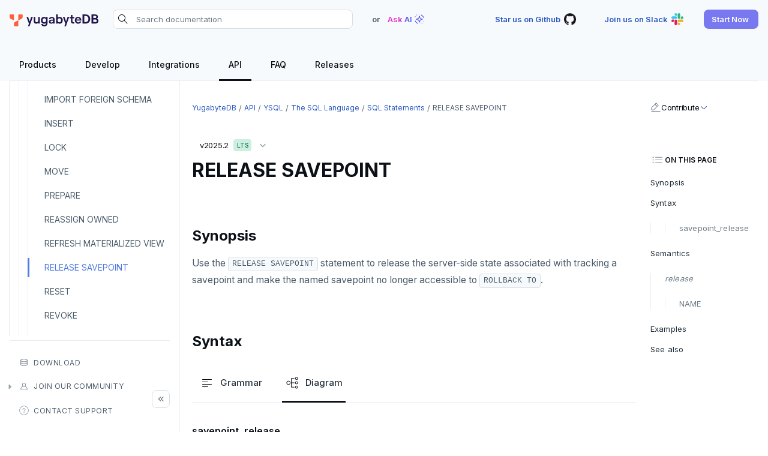

--- FILE ---
content_type: text/html; charset=UTF-8
request_url: https://docs.yugabyte.com/stable/api/ysql/the-sql-language/statements/savepoint_release/
body_size: 19258
content:
<!doctype html>
<html itemscope itemtype="http://schema.org/WebPage" lang="en" class="no-js">
  <head><meta charset="utf-8">
<meta name="viewport" content="width=device-width, initial-scale=1, shrink-to-fit=no">
<meta name="robots" content="index, follow">


<link rel="shortcut icon" href="/favicons/favicon.ico" >
<link rel="apple-touch-icon" href="/favicons/apple-touch-icon-180x180.png" sizes="180x180">
<link rel="icon" type="image/png" href="/favicons/favicon-16x16.png" sizes="16x16">
<link rel="icon" type="image/png" href="/favicons/favicon-32x32.png" sizes="32x32">
<link rel="icon" type="image/png" href="/favicons/android-36x36.png" sizes="36x36">
<link rel="icon" type="image/png" href="/favicons/android-48x48.png" sizes="48x48">
<link rel="icon" type="image/png" href="/favicons/android-72x72.png" sizes="72x72">
<link rel="icon" type="image/png" href="/favicons/android-96x96.png" sizes="96x96">
<link rel="icon" type="image/png" href="/favicons/android-144x144.png" sizes="144x144">
<link rel="icon" type="image/png" href="/favicons/android-192x192.png" sizes="192x192">

<title>RELEASE SAVEPOINT statement [YSQL] | YugabyteDB Docs</title>
<meta name="description" content="Use the `RELEASE SAVEPOINT` statement to release a savepoint.">
<meta property="og:url" content="https://docs.yugabyte.com/stable/api/ysql/the-sql-language/statements/savepoint_release/">
  <meta property="og:site_name" content="YugabyteDB Docs">
  <meta property="og:title" content="RELEASE SAVEPOINT statement [YSQL]">
  <meta property="og:description" content="Use the `RELEASE SAVEPOINT` statement to release a savepoint.">
  <meta property="og:locale" content="en_US">
  <meta property="og:type" content="article">
    <meta property="article:section" content="stable">
    <meta property="article:modified_time" content="2025-11-25T13:58:56-05:00">

  <meta itemprop="name" content="RELEASE SAVEPOINT statement [YSQL]">
  <meta itemprop="description" content="Use the `RELEASE SAVEPOINT` statement to release a savepoint.">
  <meta itemprop="dateModified" content="2025-11-25T13:58:56-05:00">
  <meta itemprop="wordCount" content="124">
  <meta name="twitter:card" content="summary">
  <meta name="twitter:title" content="RELEASE SAVEPOINT statement [YSQL]">
  <meta name="twitter:description" content="Use the `RELEASE SAVEPOINT` statement to release a savepoint.">
<link rel="preload" href="/scss/main.min.b6b011588bb27528bab448c9c873729e6a58c265834878bcdc7b1f20965ade4d.css" as="style" integrity="sha256-trARWIuydSi6tEjJyHNynmpYwmWDSHi83HsfIJZa3k0=" crossorigin="anonymous">
<link href="/scss/main.min.b6b011588bb27528bab448c9c873729e6a58c265834878bcdc7b1f20965ade4d.css" rel="stylesheet" integrity="sha256-trARWIuydSi6tEjJyHNynmpYwmWDSHi83HsfIJZa3k0=" crossorigin="anonymous">
<script
  src="https://code.jquery.com/jquery-3.7.1.min.js"
  integrity="sha512-v2CJ7UaYy4JwqLDIrZUI/4hqeoQieOmAZNXBeQyjo21dadnwR+8ZaIJVT8EE2iyI61OV8e6M8PP2/4hpQINQ/g=="
  crossorigin="anonymous"></script>



<script>(function(w,d,s,l,i){w[l]=w[l]||[];w[l].push({'gtm.start':
new Date().getTime(),event:'gtm.js'});var f=d.getElementsByTagName(s)[0],
j=d.createElement(s),dl=l!='dataLayer'?'&l='+l:'';j.async=true;j.src=
'https://www.googletagmanager.com/gtm.js?id='+i+dl;f.parentNode.insertBefore(j,f);
})(window,document,'script','dataLayer','GTM-5GH7JQS');</script>


<script type="text/javascript">
  !function(){"use strict";window.RudderSnippetVersion="3.0.14";var e="rudderanalytics";window[e]||(window[e]=[])
  ;var rudderanalytics=window[e];if(Array.isArray(rudderanalytics)){
  if(true===rudderanalytics.snippetExecuted&&window.console&&console.error){
  console.error("RudderStack JavaScript SDK snippet included more than once.")}else{rudderanalytics.snippetExecuted=true,
  window.rudderAnalyticsBuildType="legacy";var sdkBaseUrl="https://cdn.rudderlabs.com/v3";var sdkName="rsa.min.js"
  ;var scriptLoadingMode="async"
  ;var t=["setDefaultInstanceKey","load","ready","page","track","identify","alias","group","reset","setAnonymousId","startSession","endSession","consent"]
  ;for(var r=0;r<t.length;r++){var n=t[r];rudderanalytics[n]=function(t){return function(){var r
  ;Array.isArray(window[e])?rudderanalytics.push([t].concat(Array.prototype.slice.call(arguments))):null===(r=window[e][t])||void 0===r||r.apply(window[e],arguments)
  }}(n)}try{new Function('return import("")'),window.rudderAnalyticsBuildType="modern"}catch(a){}
  var i=document.head||document.getElementsByTagName("head")[0]
  ;var d=document.body||document.getElementsByTagName("body")[0];window.rudderAnalyticsAddScript=function(e,t,r){
  var n=document.createElement("script");n.src=e,n.setAttribute("data-loader","RS_JS_SDK"),t&&r&&n.setAttribute(t,r),
  "async"===scriptLoadingMode?n.async=true:"defer"===scriptLoadingMode&&(n.defer=true),
  i?i.insertBefore(n,i.firstChild):d.insertBefore(n,d.firstChild)},window.rudderAnalyticsMount=function(){
  "undefined"==typeof globalThis&&(Object.defineProperty(Object.prototype,"__globalThis_magic__",{get:function get(){
  return this},configurable:true}),__globalThis_magic__.globalThis=__globalThis_magic__,
  delete Object.prototype.__globalThis_magic__),
  window.rudderAnalyticsAddScript("".concat(sdkBaseUrl,"/").concat(window.rudderAnalyticsBuildType,"/").concat(sdkName),"data-rsa-write-key",window.atob("Mmo5Y252MjZ6R290ZjhPa3BROUx4cFl6VFVK"))
  },
  "undefined"==typeof Promise||"undefined"==typeof globalThis?window.rudderAnalyticsAddScript("https://polyfill-fastly.io/v3/polyfill.min.js?version=3.111.0&features=Symbol%2CPromise&callback=rudderAnalyticsMount"):window.rudderAnalyticsMount()
  ;var loadOptions={}
  ;rudderanalytics.load(window.atob("Mmo5Y252MjZ6R290ZjhPa3BROUx4cFl6VFVK"),"https://yugabyteklhgka.dataplane.rudderstack.com",loadOptions)}}
  }();

  rudderanalytics.page("Docs", "Docs Viewed");
</script><link rel="stylesheet" href="https://cdnjs.cloudflare.com/ajax/libs/font-mfizz/2.4.1/font-mfizz.min.css">

<script src="/js/cookie.js"></script>
</head>
  <body class="td-docs">
    <header>


  


<nav id="nav_bar" class="js-navbar-scroll navbar navbar-expand navbar-dark flex-column td-navbar" data-file="stable/api/ysql/the-sql-language/statements/savepoint_release.md">
  <div class="container-fluid top-nav"><a class="navbar-brand" href="/" title="YugabyteDB"><span class="navbar-logo">
        <img src="/images/yugabytedb-logo.svg" alt="YugabyteDB" title="YugabyteDB" width="148" height="20">
      </span></a><div class="navbar-nav search-container-wrap">
			<form action="/search" method="GET" id="search-form"><div class="search-area">
  <i class="search-icon"></i>
  <input type="search" id="search-query" name="query"  class="td-search-input" placeholder="Search documentation" aria-label="Search documentation"
  autocomplete="off">
  <div class="reset-input"></div>
  
  <div class="search-result" style="display:none">
    <div class="algolia-data" id="docs">
      <div class="yb-kapa-button">
        <div class="ask-ai-about">
          <a role="button" id="yb-ask-ai"><img width="24" height="24" src="/icons/ai-icon.svg" alt="Ask AI"> <span class="text">Ask AI about</span><span class="comma">"</span><span class="search-val"></span><span class="comma">"</span></a>
        </div>
      </div>
      <ul id="doc-hit" class="content-panel"></ul>
      <div id="pagination-docs" class="pager"></div>
    </div>
  </div>
  
</div>
</form>
		</div><div class="ask-ai-top">OR <span class="tritiery-btn" title="Ask AI"><span>Ask AI</span><img width="24" height="24" src="/icons/ai-icon.svg" alt="Ask AI"></span></div><div class="td-navbar-nav-scroll ms-md-auto" id="main_navbar">
      <ul class="navbar-nav right-nav"><li class="nav-item">
            <a class="tritiery-btn" href="https://github.com/yugabyte/yugabyte-db" target="_blank" rel="noopener" title="Star us on Github">
              <span>Star us on Github</span>
              <img width='24' height='24' src='/icons/github.svg' alt='YugabyteDB Github'>
            </a></li><li class="nav-item">
            <a class="tritiery-btn" href="https://inviter.co/yugabytedb" target="_blank" rel="noopener" title="Join us on Slack">
              <span>Join us on Slack</span>
              <img width='24' height='24' src='/icons/slack.svg' alt='YugabyteDB Community Slack'>
            </a></li><li class="nav-item">
            <a class="primary-btn start-now-popup" role="button" title="Start Now">
              <span>Start Now</span>
              
            </a><ul class="header-submenu"><li>
                    <a href="https://cloud.yugabyte.com/signup?utm_medium=direct&amp;utm_source=docs&amp;utm_campaign=YBM_signup" title="YugabyteDB Aeon" target="_blank" rel="noopener"><div class="icon">
                        <img src="/icons/cloud.svg" alt="YugabyteDB Aeon" title="YugabyteDB Aeon">
                      </div><div class="title">
                        <span>YugabyteDB Aeon</span><span class="desc">Try our fully-managed cloud DBaaS for free.</span><span class="tag-line">No credit card required</span><span class="primary-btn sm-btn" >Sign up</span>
                      </div>
                    </a>
                  </li><li>
                    <a href="https://download.yugabyte.com/#/" title="YugabyteDB" target="_blank" rel="noopener"><div class="icon">
                        <img src="/icons/database.svg" alt="YugabyteDB" title="YugabyteDB">
                      </div><div class="title">
                        <span>YugabyteDB</span><span class="desc">Try our open source distributed SQL database on your laptop.</span><span class="secondary-btn sm-btn" >Download</span>
                      </div>
                    </a>
                  </li></ul></li></ul>

	  	<div class="mobile-search desktop-hide fas fa-search search-icon"></div>
      <div class="mobile-menu desktop-hide"></div>
    </div>
  </div>

  <div class="page-header sticky container-fluid">
    <ul class="header-menu ds-flex hide-mobile" id="header-menu-list"><li class="header-link dropdown">
          <a class="hover-label" href="/" title="Products">
            <span class="header-menu-text">Products</span>
          </a>
  
  <ul class="header-submenu"><li><a href="/stable/" title="YugabyteDB"><div class="icon">
                <img src="/icons/database.svg" alt="YugabyteDB" title="YugabyteDB" width="24" height="24">
              </div><div class="title">
              <span>YugabyteDB</span><span class="desc">The open source distributed SQL database</span></div>
          </a></li><li><a href="/stable/yugabyte-platform/" title="YugabyteDB Anywhere"><div class="icon">
                <img src="/icons/server.svg" alt="YugabyteDB Anywhere" title="YugabyteDB Anywhere" width="24" height="24">
              </div><div class="title">
              <span>YugabyteDB Anywhere</span><span class="desc">Self-managed cloud DBaaS</span></div>
          </a></li><li><a href="/stable/yugabyte-cloud/" title="YugabyteDB Aeon"><div class="icon">
                <img src="/icons/cloud.svg" alt="YugabyteDB Aeon" title="YugabyteDB Aeon" width="24" height="24">
              </div><div class="title">
              <span>YugabyteDB Aeon</span><span class="desc">Fully-managed cloud DBaaS</span></div>
          </a></li><li><a href="/stable/yugabyte-voyager/" title="YugabyteDB Voyager"><div class="icon">
                <img src="/images/migrate/migration-icon.svg" alt="YugabyteDB Voyager" title="YugabyteDB Voyager" width="24" height="24">
              </div><div class="title">
              <span>YugabyteDB Voyager</span><span class="desc">Database migration service</span></div>
          </a></li></ul></li><li class="header-link">
          <a class="hover-label" href="/stable/develop/" title="Develop">
            <span class="header-menu-text">Develop</span>
          </a></li><li class="header-link">
          <a class="hover-label" href="/stable/integrations/" title="Integrations">
            <span class="header-menu-text">Integrations</span>
          </a></li><li class="header-link dropdown">
          <a class="hover-label" href="/stable/api/" title="API">
            <span class="header-menu-text">API</span>
          </a>
  
  <ul class="header-submenu"><li class="label"><span>SQL APIs</span></li><li><a href="/stable/api/ysql/" title="YSQL"><div class="icon">
                <img src="/icons/api.svg" alt="YSQL" title="YSQL" width="24" height="24">
              </div><div class="title">
              <span>YSQL</span></div>
          </a></li><li><a href="/stable/api/ycql/" title="YCQL"><div class="icon">
                <img src="/icons/api.svg" alt="YCQL" title="YCQL" width="24" height="24">
              </div><div class="title">
              <span>YCQL</span></div>
          </a></li><li class="label"><span>Clients</span></li><li><a href="/stable/api/ysqlsh/" title="ysqlsh"><div class="icon">
                <img src="/icons/api.svg" alt="ysqlsh" title="ysqlsh" width="24" height="24">
              </div><div class="title">
              <span>ysqlsh</span></div>
          </a></li><li><a href="/stable/api/ycqlsh/" title="ycqlsh"><div class="icon">
                <img src="/icons/api.svg" alt="ycqlsh" title="ycqlsh" width="24" height="24">
              </div><div class="title">
              <span>ycqlsh</span></div>
          </a></li><li class="label"><span>Management APIs</span></li><li><a href="/stable/yugabyte-platform/anywhere-automation/anywhere-api/" title="YugabyteDB Anywhere API"><div class="icon">
                <img src="/icons/server.svg" alt="YugabyteDB Anywhere API" title="YugabyteDB Anywhere API" width="24" height="24">
              </div><div class="title">
              <span>YugabyteDB Anywhere API</span></div>
          </a></li><li><a href="/stable/yugabyte-cloud/managed-automation/managed-api/" title="YugabyteDB Aeon API"><div class="icon">
                <img src="/icons/cloud.svg" alt="YugabyteDB Aeon API" title="YugabyteDB Aeon API" width="24" height="24">
              </div><div class="title">
              <span>YugabyteDB Aeon API</span></div>
          </a></li></ul></li><li class="header-link">
          <a class="hover-label" href="/stable/faq/general/" title="FAQ">
            <span class="header-menu-text">FAQ</span>
          </a></li><li class="header-link dropdown">
          <a class="hover-label" href="/stable/releases/" title="Releases">
            <span class="header-menu-text">Releases</span>
          </a>
  
  <ul class="header-submenu"><li><a href="/stable/releases/ybdb-releases/" title="YugabyteDB"><div class="icon">
                <img src="/icons/database.svg" alt="YugabyteDB" title="YugabyteDB" width="24" height="24">
              </div><div class="title">
              <span>YugabyteDB</span></div>
          </a></li><li><a href="/stable/releases/yba-releases/" title="YugabyteDB Anywhere"><div class="icon">
                <img src="/icons/server.svg" alt="YugabyteDB Anywhere" title="YugabyteDB Anywhere" width="24" height="24">
              </div><div class="title">
              <span>YugabyteDB Anywhere</span></div>
          </a></li><li><a href="/stable/yugabyte-cloud/release-notes/" title="YugabyteDB Aeon"><div class="icon">
                <img src="/icons/cloud.svg" alt="YugabyteDB Aeon" title="YugabyteDB Aeon" width="24" height="24">
              </div><div class="title">
              <span>YugabyteDB Aeon</span></div>
          </a></li><li><a href="/stable/yugabyte-voyager/release-notes/" title="YugabyteDB Voyager"><div class="icon">
                <img src="/images/migrate/migration-icon.svg" alt="YugabyteDB Voyager" title="YugabyteDB Voyager" width="24" height="24">
              </div><div class="title">
              <span>YugabyteDB Voyager</span></div>
          </a></li><li><a href="/stable/releases/yugabyte-clients/" title="YugabyteDB Clients"><div class="icon">
                <img src="/icons/api.svg" alt="YugabyteDB Clients" title="YugabyteDB Clients" width="24" height="24">
              </div><div class="title">
              <span>YugabyteDB Clients</span></div>
          </a></li><li><a href="/stable/releases/techadvisories/" title="Tech Advisories"><div class="icon">
                <img src="/icons/triangle-exclamation-thin.svg" alt="Tech Advisories" title="Tech Advisories" width="24" height="24">
              </div><div class="title">
              <span>Tech Advisories</span></div>
          </a></li></ul></li></ul>
  </div>
</nav></header>
    <div class="container-fluid td-outer">
      <div class="td-main">
        <aside class="td-sidebar d-print-none">







<div class="docs-menu desktop-hide">Docs Menu</div>
<div class="left-sidebar-wrap">
  <div class="left-sidebar-wrap-inner">
    <nav><ul class="list pa0 nl2"><li class="section separator">
                <a href="/stable/api/" title="API" data-identifier="api">API</a></li><li class="section submenu parent-menu open">
                <a href="/stable/api/ysql/" title="YSQL" data-identifier="api-ysql">YSQL</a><i></i>
	
  
  
	<ul class="animated list" data-identifier="api-ysql"><li class="submenu open">
          <a href="/stable/api/ysql/the-sql-language/" title="The YugabyteDB SQL language [YSQL]">The SQL language</a>
            <i></i>
	
  
  
	<ul class="animated list" data-identifier="the-sql-language"><li class="submenu open">
          <a href="/stable/api/ysql/the-sql-language/statements/" title="SQL statements [YSQL]">SQL statements</a>
            <i></i>
	
  
  
	<ul class="animated list" data-identifier="statements"><li class="">
          <a href="/stable/api/ysql/the-sql-language/statements/txn_abort/" title="ABORT statement [YSQL]">ABORT</a></li><li class="">
          <a href="/stable/api/ysql/the-sql-language/statements/ddl_alter_db/" title="ALTER DATABASE statement [YSQL]">ALTER DATABASE</a></li><li class="">
          <a href="/stable/api/ysql/the-sql-language/statements/dcl_alter_default_privileges/" title="ALTER DEFAULT PRIVILEGES statement [YSQL]">ALTER DEFAULT PRIVILEGES</a></li><li class="">
          <a href="/stable/api/ysql/the-sql-language/statements/ddl_alter_domain/" title="ALTER DOMAIN statement [YSQL]">ALTER DOMAIN</a></li><li class="">
          <a href="/stable/api/ysql/the-sql-language/statements/ddl_alter_foreign_data_wrapper/" title="ALTER FOREIGN DATA WRAPPER statement [YSQL]">ALTER FOREIGN DATA WRAPPER</a></li><li class="">
          <a href="/stable/api/ysql/the-sql-language/statements/ddl_alter_foreign_table/" title="ALTER FOREIGN TABLE statement [YSQL]">ALTER FOREIGN TABLE</a></li><li class="">
          <a href="/stable/api/ysql/the-sql-language/statements/ddl_alter_function/" title="ALTER FUNCTION statement [YSQL]">ALTER FUNCTION</a></li><li class="">
          <a href="/stable/api/ysql/the-sql-language/statements/dcl_alter_group/" title="ALTER GROUP statement [YSQL]">ALTER GROUP</a></li><li class="">
          <a href="/stable/api/ysql/the-sql-language/statements/ddl_alter_index/" title="ALTER INDEX statement [YSQL]">ALTER INDEX</a></li><li class="">
          <a href="/stable/api/ysql/the-sql-language/statements/ddl_alter_matview/" title="ALTER MATERIALIZED VIEW statement [YSQL]">ALTER MATERIALIZED VIEW</a></li><li class="">
          <a href="/stable/api/ysql/the-sql-language/statements/dcl_alter_policy/" title="ALTER POLICY statement [YSQL]">ALTER POLICY</a></li><li class="">
          <a href="/stable/api/ysql/the-sql-language/statements/ddl_alter_procedure/" title="ALTER PROCEDURE statement [YSQL]">ALTER PROCEDURE</a></li><li class="">
          <a href="/stable/api/ysql/the-sql-language/statements/ddl_alter_publication/" title="ALTER PUBLICATION statement [YSQL]">ALTER PUBLICATION</a></li><li class="">
          <a href="/stable/api/ysql/the-sql-language/statements/dcl_alter_role/" title="ALTER ROLE statement [YSQL]">ALTER ROLE</a></li><li class="">
          <a href="/stable/api/ysql/the-sql-language/statements/ddl_alter_schema/" title="ALTER SCHEMA statement [YSQL]">ALTER SCHEMA</a></li><li class="">
          <a href="/stable/api/ysql/the-sql-language/statements/ddl_alter_sequence/" title="ALTER SEQUENCE statement [YSQL]">ALTER SEQUENCE</a></li><li class="">
          <a href="/stable/api/ysql/the-sql-language/statements/ddl_alter_server/" title="ALTER SERVER statement [YSQL]">ALTER SERVER</a></li><li class="">
          <a href="/stable/api/ysql/the-sql-language/statements/ddl_alter_table/" title="ALTER TABLE statement [YSQL]">ALTER TABLE</a></li><li class="">
          <a href="/stable/api/ysql/the-sql-language/statements/dcl_alter_user/" title="ALTER USER statement [YSQL]">ALTER USER</a></li><li class="">
          <a href="/stable/api/ysql/the-sql-language/statements/cmd_analyze/" title="ANALYZE statement [YSQL]">ANALYZE</a></li><li class="">
          <a href="/stable/api/ysql/the-sql-language/statements/txn_begin/" title="BEGIN statement [YSQL]">BEGIN</a></li><li class="">
          <a href="/stable/api/ysql/the-sql-language/statements/cmd_call/" title="CALL statement [YSQL]">CALL</a></li><li class="">
          <a href="/stable/api/ysql/the-sql-language/statements/dml_close/" title="CLOSE statement [YSQL]">CLOSE</a></li><li class="">
          <a href="/stable/api/ysql/the-sql-language/statements/ddl_comment/" title="COMMENT statement [YSQL]">COMMENT</a></li><li class="">
          <a href="/stable/api/ysql/the-sql-language/statements/txn_commit/" title="COMMIT statement [YSQL]">COMMIT</a></li><li class="">
          <a href="/stable/api/ysql/the-sql-language/statements/cmd_copy/" title="COPY statement [YSQL]">COPY</a></li><li class="">
          <a href="/stable/api/ysql/the-sql-language/statements/ddl_create_aggregate/" title="CREATE AGGREGATE statement [YSQL]">CREATE AGGREGATE</a></li><li class="">
          <a href="/stable/api/ysql/the-sql-language/statements/ddl_create_cast/" title="CREATE CAST statement [YSQL]">CREATE CAST</a></li><li class="">
          <a href="/stable/api/ysql/the-sql-language/statements/ddl_create_database/" title="CREATE DATABASE statement [YSQL]">CREATE DATABASE</a></li><li class="">
          <a href="/stable/api/ysql/the-sql-language/statements/ddl_create_domain/" title="CREATE DOMAIN statement [YSQL]">CREATE DOMAIN</a></li><li class="">
          <a href="/stable/api/ysql/the-sql-language/statements/ddl_create_extension/" title="CREATE EXTENSION statement [YSQL]">CREATE EXTENSION</a></li><li class="">
          <a href="/stable/api/ysql/the-sql-language/statements/ddl_create_foreign_data_wrapper/" title="CREATE FOREIGN DATA WRAPPER statement [YSQL]">CREATE FOREIGN DATA WRAPPER</a></li><li class="">
          <a href="/stable/api/ysql/the-sql-language/statements/ddl_create_foreign_table/" title="CREATE FOREIGN TABLE statement [YSQL]">CREATE FOREIGN TABLE</a></li><li class="">
          <a href="/stable/api/ysql/the-sql-language/statements/ddl_create_function/" title="Create function statement [YSQL]">CREATE FUNCTION</a></li><li class="">
          <a href="/stable/api/ysql/the-sql-language/statements/dcl_create_group/" title="CREATE GROUP statement [YSQL]">CREATE GROUP</a></li><li class="">
          <a href="/stable/api/ysql/the-sql-language/statements/ddl_create_index/" title="CREATE INDEX statement [YSQL]">CREATE INDEX</a></li><li class="">
          <a href="/stable/api/ysql/the-sql-language/statements/ddl_create_matview/" title="CREATE MATERIALIZED VIEW statement [YSQL]">CREATE MATERIALIZED VIEW</a></li><li class="">
          <a href="/stable/api/ysql/the-sql-language/statements/ddl_create_operator/" title="CREATE OPERATOR statement [YSQL]">CREATE OPERATOR</a></li><li class="">
          <a href="/stable/api/ysql/the-sql-language/statements/ddl_create_operator_class/" title="CREATE OPERATOR CLASS statement [YSQL]">CREATE OPERATOR CLASS</a></li><li class="">
          <a href="/stable/api/ysql/the-sql-language/statements/dcl_create_policy/" title="CREATE POLICY statement [YSQL]">CREATE POLICY</a></li><li class="">
          <a href="/stable/api/ysql/the-sql-language/statements/ddl_create_procedure/" title="CREATE PROCEDURE statement [YSQL]">CREATE PROCEDURE</a></li><li class="">
          <a href="/stable/api/ysql/the-sql-language/statements/ddl_create_publication/" title="CREATE PUBLICATION [YSQL]">CREATE PUBLICATION</a></li><li class="">
          <a href="/stable/api/ysql/the-sql-language/statements/dcl_create_role/" title="CREATE ROLE statement [YSQL]">CREATE ROLE</a></li><li class="">
          <a href="/stable/api/ysql/the-sql-language/statements/ddl_create_rule/" title="CREATE RULE statement [YSQL]">CREATE RULE</a></li><li class="">
          <a href="/stable/api/ysql/the-sql-language/statements/ddl_create_schema/" title="CREATE SCHEMA statement [YSQL]">CREATE SCHEMA</a></li><li class="">
          <a href="/stable/api/ysql/the-sql-language/statements/ddl_create_sequence/" title="CREATE SEQUENCE statement [YSQL]">CREATE SEQUENCE</a></li><li class="">
          <a href="/stable/api/ysql/the-sql-language/statements/ddl_create_server/" title="CREATE SERVER statement [YSQL]">CREATE SERVER</a></li><li class="">
          <a href="/stable/api/ysql/the-sql-language/statements/ddl_create_table/" title="CREATE TABLE [YSQL]">CREATE TABLE</a></li><li class="">
          <a href="/stable/api/ysql/the-sql-language/statements/ddl_create_table_as/" title="CREATE TABLE AS statement [YSQL]">CREATE TABLE AS</a></li><li class="">
          <a href="/stable/api/ysql/the-sql-language/statements/ddl_create_tablespace/" title="CREATE TABLESPACE [YSQL]">CREATE TABLESPACE</a></li><li class="">
          <a href="/stable/api/ysql/the-sql-language/statements/ddl_create_trigger/" title="CREATE TRIGGER statement [YSQL]">CREATE TRIGGER</a></li><li class="">
          <a href="/stable/api/ysql/the-sql-language/statements/ddl_create_type/" title="CREATE TYPE statement [YSQL]">CREATE TYPE</a></li><li class="">
          <a href="/stable/api/ysql/the-sql-language/statements/dcl_create_user/" title="CREATE USER statement [YSQL]">CREATE USER</a></li><li class="">
          <a href="/stable/api/ysql/the-sql-language/statements/ddl_create_user_mapping/" title="CREATE USER MAPPING statement [YSQL]">CREATE USER MAPPING</a></li><li class="">
          <a href="/stable/api/ysql/the-sql-language/statements/ddl_create_view/" title="CREATE VIEW statement [YSQL]">CREATE VIEW</a></li><li class="">
          <a href="/stable/api/ysql/the-sql-language/statements/streaming_create_repl_slot/" title="CREATE_REPLICATION_SLOT statement [YSQL]">CREATE_REPLICATION_SLOT</a></li><li class="">
          <a href="/stable/api/ysql/the-sql-language/statements/perf_deallocate/" title="DEALLOCATE statement [YSQL]">DEALLOCATE</a></li><li class="">
          <a href="/stable/api/ysql/the-sql-language/statements/dml_declare/" title="DECLARE statement [YSQL]">DECLARE</a></li><li class="">
          <a href="/stable/api/ysql/the-sql-language/statements/dml_delete/" title="DELETE statement [YSQL]">DELETE</a></li><li class="">
          <a href="/stable/api/ysql/the-sql-language/statements/cmd_do/" title="DO statement [YSQL]">DO</a></li><li class="">
          <a href="/stable/api/ysql/the-sql-language/statements/ddl_drop_aggregate/" title="DROP AGGREGATE statement [YSQL]">DROP AGGREGATE</a></li><li class="">
          <a href="/stable/api/ysql/the-sql-language/statements/ddl_drop_cast/" title="DROP CAST statement [YSQL]">DROP CAST</a></li><li class="">
          <a href="/stable/api/ysql/the-sql-language/statements/ddl_drop_database/" title="DROP DATABASE statement [YSQL]">DROP DATABASE</a></li><li class="">
          <a href="/stable/api/ysql/the-sql-language/statements/ddl_drop_domain/" title="DROP DOMAIN statement [YSQL]">DROP DOMAIN</a></li><li class="">
          <a href="/stable/api/ysql/the-sql-language/statements/ddl_drop_extension/" title="DROP EXTENSION statement [YSQL]">DROP EXTENSION</a></li><li class="">
          <a href="/stable/api/ysql/the-sql-language/statements/ddl_drop_foreign_data_wrapper/" title="DROP FOREIGN DATA WRAPPER statement [YSQL]">DROP FOREIGN DATA WRAPPER</a></li><li class="">
          <a href="/stable/api/ysql/the-sql-language/statements/ddl_drop_foreign_table/" title="DROP FOREIGN TABLE statement [YSQL]">DROP FOREIGN TABLE</a></li><li class="">
          <a href="/stable/api/ysql/the-sql-language/statements/ddl_drop_function/" title="DROP FUNCTION statement [YSQL]">DROP FUNCTION</a></li><li class="">
          <a href="/stable/api/ysql/the-sql-language/statements/dcl_drop_group/" title="DROP GROUP statement [YSQL]">DROP GROUP</a></li><li class="">
          <a href="/stable/api/ysql/the-sql-language/statements/ddl_drop_index/" title="DROP INDEX statement [YSQL]">DROP INDEX</a></li><li class="">
          <a href="/stable/api/ysql/the-sql-language/statements/ddl_drop_matview/" title="DROP MATERIALIZED VIEW statement [YSQL]">DROP MATERIALIZED VIEW</a></li><li class="">
          <a href="/stable/api/ysql/the-sql-language/statements/ddl_drop_operator/" title="DROP OPERATOR statement [YSQL]">DROP OPERATOR</a></li><li class="">
          <a href="/stable/api/ysql/the-sql-language/statements/ddl_drop_operator_class/" title="DROP OPERATOR CLASS statement [YSQL]">DROP OPERATOR CLASS</a></li><li class="">
          <a href="/stable/api/ysql/the-sql-language/statements/dcl_drop_owned/" title="DROP OWNED statement [YSQL]">DROP OWNED</a></li><li class="">
          <a href="/stable/api/ysql/the-sql-language/statements/dcl_drop_policy/" title="DROP POLICY statement [YSQL]">DROP POLICY</a></li><li class="">
          <a href="/stable/api/ysql/the-sql-language/statements/ddl_drop_procedure/" title="DROP PROCEDURE statement [YSQL]">DROP PROCEDURE</a></li><li class="">
          <a href="/stable/api/ysql/the-sql-language/statements/ddl_drop_publication/" title="DROP PUBLICATION statement [YSQL]">DROP PUBLICATION</a></li><li class="">
          <a href="/stable/api/ysql/the-sql-language/statements/dcl_drop_role/" title="DROP ROLE statement [YSQL]">DROP ROLE</a></li><li class="">
          <a href="/stable/api/ysql/the-sql-language/statements/ddl_drop_rule/" title="DROP RULE statement [YSQL]">DROP RULE</a></li><li class="">
          <a href="/stable/api/ysql/the-sql-language/statements/ddl_drop_schema/" title="DROP SCHEMA statement [YSQL]">DROP SCHEMA</a></li><li class="">
          <a href="/stable/api/ysql/the-sql-language/statements/ddl_drop_sequence/" title="DROP SEQUENCE statement [YSQL]">DROP SEQUENCE</a></li><li class="">
          <a href="/stable/api/ysql/the-sql-language/statements/ddl_drop_server/" title="DROP SERVER statement [YSQL]">DROP SERVER</a></li><li class="">
          <a href="/stable/api/ysql/the-sql-language/statements/ddl_drop_table/" title="DROP TABLE statement [YSQL]">DROP TABLE</a></li><li class="">
          <a href="/stable/api/ysql/the-sql-language/statements/ddl_drop_tablespace/" title="DROP TABLESPACE statement [YSQL]">DROP TABLESPACE</a></li><li class="">
          <a href="/stable/api/ysql/the-sql-language/statements/ddl_drop_trigger/" title="DROP TRIGGER statement [YSQL]">DROP TRIGGER</a></li><li class="">
          <a href="/stable/api/ysql/the-sql-language/statements/ddl_drop_type/" title="DROP TYPE statement [YSQL]">DROP TYPE</a></li><li class="">
          <a href="/stable/api/ysql/the-sql-language/statements/dcl_drop_user/" title="DROP USER statement [YSQL]">DROP USER</a></li><li class="">
          <a href="/stable/api/ysql/the-sql-language/statements/ddl_drop_view/" title="DROP VIEW statement [YSQL]">DROP VIEW</a></li><li class="">
          <a href="/stable/api/ysql/the-sql-language/statements/streaming_drop_repl_slot/" title="DROP_REPLICATION_SLOT statement [YSQL]">DROP_REPLICATION_SLOT</a></li><li class="">
          <a href="/stable/api/ysql/the-sql-language/statements/txn_end/" title="END statement [YSQL]">END</a></li><li class="">
          <a href="/stable/api/ysql/the-sql-language/statements/perf_execute/" title="EXECUTE statement [YSQL]">EXECUTE</a></li><li class="">
          <a href="/stable/api/ysql/the-sql-language/statements/perf_explain/" title="EXPLAIN statement [YSQL]">EXPLAIN</a></li><li class="">
          <a href="/stable/api/ysql/the-sql-language/statements/dml_fetch/" title="FETCH statement [YSQL]">FETCH</a></li><li class="">
          <a href="/stable/api/ysql/the-sql-language/statements/dcl_grant/" title="GRANT statement [YSQL]">GRANT</a></li><li class="">
          <a href="/stable/api/ysql/the-sql-language/statements/ddl_import_foreign_schema/" title="IMPORT FOREIGN SCHEMA statement [YSQL]">IMPORT FOREIGN SCHEMA</a></li><li class="">
          <a href="/stable/api/ysql/the-sql-language/statements/dml_insert/" title="INSERT statement [YSQL]">INSERT</a></li><li class="">
          <a href="/stable/api/ysql/the-sql-language/statements/txn_lock/" title="LOCK statement [YSQL]">LOCK</a></li><li class="">
          <a href="/stable/api/ysql/the-sql-language/statements/dml_move/" title="MOVE statement [YSQL]">MOVE</a></li><li class="">
          <a href="/stable/api/ysql/the-sql-language/statements/perf_prepare/" title="PREPARE statement [YSQL]">PREPARE</a></li><li class="">
          <a href="/stable/api/ysql/the-sql-language/statements/dcl_reassign_owned/" title="REASSIGN OWNED statement [YSQL]">REASSIGN OWNED</a></li><li class="">
          <a href="/stable/api/ysql/the-sql-language/statements/ddl_refresh_matview/" title="REFRESH MATERIALIZED VIEW statement [YSQL]">REFRESH MATERIALIZED VIEW</a></li><li class="">
          <a href="/stable/api/ysql/the-sql-language/statements/savepoint_release/" class="current" title="RELEASE SAVEPOINT statement [YSQL]">RELEASE SAVEPOINT</a></li><li class="">
          <a href="/stable/api/ysql/the-sql-language/statements/cmd_reset/" title="RESET statement [YSQL]">RESET</a></li><li class="">
          <a href="/stable/api/ysql/the-sql-language/statements/dcl_revoke/" title="REVOKE statement [YSQL]">REVOKE</a></li><li class="">
          <a href="/stable/api/ysql/the-sql-language/statements/txn_rollback/" title="ROLLBACK statement [YSQL]">ROLLBACK</a></li><li class="">
          <a href="/stable/api/ysql/the-sql-language/statements/savepoint_rollback/" title="ROLLBACK TO statement [YSQL]">ROLLBACK TO SAVEPOINT</a></li><li class="">
          <a href="/stable/api/ysql/the-sql-language/statements/savepoint_create/" title="SAVEPOINT statement [YSQL]">SAVEPOINT</a></li><li class="">
          <a href="/stable/api/ysql/the-sql-language/statements/dml_select/" title="SELECT statement [YSQL]">SELECT</a></li><li class="">
          <a href="/stable/api/ysql/the-sql-language/statements/cmd_set/" title="SET statement [YSQL]">SET</a></li><li class="">
          <a href="/stable/api/ysql/the-sql-language/statements/txn_set_constraints/" title="SET CONSTRAINTS statement [YSQL]">SET CONSTRAINTS</a></li><li class="">
          <a href="/stable/api/ysql/the-sql-language/statements/dcl_set_role/" title="SET ROLE statement [YSQL]">SET ROLE</a></li><li class="">
          <a href="/stable/api/ysql/the-sql-language/statements/dcl_set_session_authorization/" title="SET SESSION AUTHORIZATION statement [YSQL]">SET SESSION AUTHORIZATION</a></li><li class="">
          <a href="/stable/api/ysql/the-sql-language/statements/txn_set/" title="SET TRANSACTION statement [YSQL]">SET TRANSACTION</a></li><li class="">
          <a href="/stable/api/ysql/the-sql-language/statements/cmd_show/" title="SHOW statement [YSQL]">SHOW</a></li><li class="">
          <a href="/stable/api/ysql/the-sql-language/statements/txn_show/" title="SHOW TRANSACTION statement [YSQL]">SHOW TRANSACTION</a></li><li class="">
          <a href="/stable/api/ysql/the-sql-language/statements/txn_start/" title="START TRANSACTION statement [YSQL]">START TRANSACTION</a></li><li class="">
          <a href="/stable/api/ysql/the-sql-language/statements/streaming_start_replication/" title="START_REPLICATION statement [YSQL]">START_REPLICATION</a></li><li class="">
          <a href="/stable/api/ysql/the-sql-language/statements/ddl_truncate/" title="TRUNCATE">TRUNCATE</a></li><li class="">
          <a href="/stable/api/ysql/the-sql-language/statements/dml_update/" title="UPDATE statement [YSQL]">UPDATE</a></li><li class="">
          <a href="/stable/api/ysql/the-sql-language/statements/dml_values/" title="VALUES statement [YSQL]">VALUES</a></li></ul></li><li class="submenu">
          <a href="/stable/api/ysql/the-sql-language/creating-and-using-temporary-schema-objects/" title="Creating and using temporary schema-objects [YSQL]">Temporary schema-objects</a>
            <i></i>
	
  
  
	<ul class="animated list" data-identifier="creating-and-using-temporary-schema-objects"><li class="">
          <a href="/stable/api/ysql/the-sql-language/creating-and-using-temporary-schema-objects/temporary-tables-views-sequences-and-indexes/" title="Temporary tables, views, sequences, and indexes [YSQL]">Temp tables, views, sequences, and indexes</a></li><li class="">
          <a href="/stable/api/ysql/the-sql-language/creating-and-using-temporary-schema-objects/creating-temporary-schema-objects-of-all-kinds/" title="Creating temporary schema-objects of all kinds [YSQL]">Temp schema-objects of all kinds</a></li><li class="">
          <a href="/stable/api/ysql/the-sql-language/creating-and-using-temporary-schema-objects/globality-of-metadata-and-privacy-of-use-of-temp-objects/" title="Demonstrate the globality of metadata, and the privacy of use, of temporary objects [YSQL]">Globality of metadata and privacy of use of temp objects</a></li><li class="">
          <a href="/stable/api/ysql/the-sql-language/creating-and-using-temporary-schema-objects/on-demand-paradigm-for-creating-temporary-objects/" title="Recommended on-demand paradigm for creating temporary objects [YSQL]">Paradigm for creating temporary objects</a></li></ul></li><li class="submenu">
          <a href="/stable/api/ysql/the-sql-language/with-clause/" title="The WITH clause and common table expressions (CTEs) [YSQL]">WITH clause</a>
            <i></i>
	
  
  
	<ul class="animated list" data-identifier="with-clause"><li class="">
          <a href="/stable/api/ysql/the-sql-language/with-clause/with-clause-syntax-semantics/" title="WITH clause—SQL syntax and semantics">WITH clause—SQL syntax and semantics</a></li><li class="">
          <a href="/stable/api/ysql/the-sql-language/with-clause/recursive-cte/" title="Recursive CTE: SQL syntax and semantics
">Recursive CTE</a></li><li class="">
          <a href="/stable/api/ysql/the-sql-language/with-clause/emps-hierarchy/" title="Case study: using a recursive CTE to traverse an employee hierarchy
">Case study: traversing an employee hierarchy
</a></li><li class="submenu">
          <a href="/stable/api/ysql/the-sql-language/with-clause/traversing-general-graphs/" title="Using a recursive CTE to traverse a general graph">Traversing general graphs</a>
            <i></i>
	
  
  
	<ul class="animated list" data-identifier="traversing-general-graphs"><li class="">
          <a href="/stable/api/ysql/the-sql-language/with-clause/traversing-general-graphs/graph-representation/" title="Representing a graph in a SQL database">Graph representation</a></li><li class="">
          <a href="/stable/api/ysql/the-sql-language/with-clause/traversing-general-graphs/common-code/" title="Common code for traversing all kinds of graph">Common code</a></li><li class="">
          <a href="/stable/api/ysql/the-sql-language/with-clause/traversing-general-graphs/undirected-cyclic-graph/" title="Using a recursive CTE to traverse a general undirected cyclic graph">Undirected cyclic graph</a></li><li class="">
          <a href="/stable/api/ysql/the-sql-language/with-clause/traversing-general-graphs/directed-cyclic-graph/" title="Using a recursive CTE to traverse a directed cyclic graph">Directed cyclic graph</a></li><li class="">
          <a href="/stable/api/ysql/the-sql-language/with-clause/traversing-general-graphs/directed-acyclic-graph/" title="Using a recursive CTE to traverse a directed acyclic graph">Directed acyclic graph</a></li><li class="">
          <a href="/stable/api/ysql/the-sql-language/with-clause/traversing-general-graphs/rooted-tree/" title="Using a recursive CTE to traverse a rooted tree">Rooted tree</a></li><li class="">
          <a href="/stable/api/ysql/the-sql-language/with-clause/traversing-general-graphs/unq-containing-paths/" title="Restricting a set of paths to the smaller set that contains them all">Unique containing paths</a></li><li class="">
          <a href="/stable/api/ysql/the-sql-language/with-clause/traversing-general-graphs/stress-test/" title="Stress testing different find_paths() implementations">Stress testing find_paths()</a></li></ul></li><li class="submenu">
          <a href="/stable/api/ysql/the-sql-language/with-clause/bacon-numbers/" title="Case study: using a recursive CTE to compute Bacon Numbers on IMDb data
">Case study: Bacon Numbers from IMDb
</a>
            <i></i>
	
  
  
	<ul class="animated list" data-identifier="bacon-numbers"><li class="">
          <a href="/stable/api/ysql/the-sql-language/with-clause/bacon-numbers/synthetic-data/" title="Computing Bacon Numbers for a small set of synthetic actors and movies data">Bacon numbers for synthetic data</a></li><li class="">
          <a href="/stable/api/ysql/the-sql-language/with-clause/bacon-numbers/imdb-data/" title="Computing Bacon Numbers for data form the IMDb">Bacon numbers for IMDb data</a></li></ul></li></ul></li></ul></li><li class="">
          <a href="/stable/api/ysql/txn-model-for-top-level-sql/" title="Transaction model for top-level SQL statements [YSQL]">Transaction model for top-level SQL statements</a></li><li class="">
          <a href="/stable/api/ysql/names-and-identifiers/" title="Names and identifiers [YSQL]">Names and identifiers</a></li><li class="">
          <a href="/stable/api/ysql/name-resolution-in-top-level-sql/" title="Name resolution in top-level SQL [YSQL]">Name resolution in top-level SQL</a></li><li class="submenu">
          <a role="button" title="Supporting language elements">Supporting language elements</a>
            <i></i>
	
  
  
	<ul class="animated list" data-identifier="ysql-language-elements"><li class="submenu">
          <a href="/stable/api/ysql/exprs/" title="Built-in functions and operators [YSQL]">Built-in functions and operators</a>
            <i></i>
	
  
  
	<ul class="animated list" data-identifier="api-ysql-exprs"><li class="">
          <a href="/stable/api/ysql/exprs/func_yb_index_check/" title="yb_index_check() function [YSQL]">yb_index_check()</a></li><li class="">
          <a href="/stable/api/ysql/exprs/func_yb_hash_code/" title="yb_hash_code() function [YSQL]">yb_hash_code()</a></li><li class="">
          <a href="/stable/api/ysql/exprs/func_yb_servers/" title="yb_servers() function [YSQL]">yb_servers()</a></li><li class="">
          <a href="/stable/api/ysql/exprs/func_gen_random_uuid/" title="gen_random_uuid() function [YSQL]">gen_random_uuid()</a></li><li class="submenu">
          <a href="/stable/api/ysql/exprs/aggregate_functions/" title="YSQL aggregate functions">Aggregate functions</a>
            <i></i>
	
  
  
	<ul class="animated list" data-identifier="aggregate-functions"><li class="">
          <a href="/stable/api/ysql/exprs/aggregate_functions/functionality-overview/" title="Aggregate function invocation">Informal functionality overview</a></li><li class="">
          <a href="/stable/api/ysql/exprs/aggregate_functions/invocation-syntax-semantics/" title="Aggregate function syntax and semantics">Invocation syntax and semantics</a></li><li class="">
          <a href="/stable/api/ysql/exprs/aggregate_functions/grouping-sets-rollup-cube/" title="Grouping sets, rollup, cube">Grouping sets, rollup, cube</a></li><li class="submenu">
          <a href="/stable/api/ysql/exprs/aggregate_functions/function-syntax-semantics/" title="YSQL aggregate functions signature and purpose">Per function signature and purpose</a>
            <i></i>
	
  
  
	<ul class="animated list" data-identifier="aggregate-function-syntax-semantics"><li class="">
          <a href="/stable/api/ysql/exprs/aggregate_functions/function-syntax-semantics/avg-count-max-min-sum/" title="avg(), count(), max(), min(), sum()">avg(), count(), max(), min(), sum()</a></li><li class="">
          <a href="/stable/api/ysql/exprs/aggregate_functions/function-syntax-semantics/array-string-jsonb-jsonb-object-agg/" title="array_agg, string_agg, jsonb_agg, jsonb_object_agg">array_agg, jsonb_agg, jsonb_object_agg, string_agg, range_agg</a></li><li class="">
          <a href="/stable/api/ysql/exprs/aggregate_functions/function-syntax-semantics/bit-and-or-bool-and-or/" title="bit_and(), bit_or(), bool_and(), bool_or()">bit_and(), bit_or(), bool_and(), bool_or()</a></li><li class="">
          <a href="/stable/api/ysql/exprs/aggregate_functions/function-syntax-semantics/variance-stddev/" title="variance(), var_pop(), var_samp(), stddev(), stddev_pop(), stddev_samp()">variance(), var_pop(), var_samp(), stddev(), stddev_pop(), stddev_samp()</a></li><li class="submenu">
          <a href="/stable/api/ysql/exprs/aggregate_functions/function-syntax-semantics/linear-regression/" title="covar_pop(), covar_samp(), corr(), regr_%()">linear regression</a>
            <i></i>
	
  
  
	<ul class="animated list" data-identifier="linear-regression"><li class="">
          <a href="/stable/api/ysql/exprs/aggregate_functions/function-syntax-semantics/linear-regression/covar-corr/" title="covar_pop(), covar_samp(), corr()">covar_pop(), covar_samp(), corr()</a></li><li class="">
          <a href="/stable/api/ysql/exprs/aggregate_functions/function-syntax-semantics/linear-regression/regr/" title="regr_%()">regr_%()</a></li></ul></li><li class="">
          <a href="/stable/api/ysql/exprs/aggregate_functions/function-syntax-semantics/mode-percentile-disc-percentile-cont/" title="mode(), percentile_disc(), percentile_cont()">mode(), percentile_disc(), percentile_cont()</a></li><li class="">
          <a href="/stable/api/ysql/exprs/aggregate_functions/function-syntax-semantics/rank-dense-rank-percent-rank-cume-dist/" title="rank(), dense_rank(), percent_rank(), cume_dist()">rank(), dense_rank(), percent_rank(), cume_dist()</a></li></ul></li><li class="">
          <a href="/stable/api/ysql/exprs/aggregate_functions/case-study-the-68-95-997-rule/" title="Case study: using aggregate functions to demonstrate the &#34;68–95–99.7&#34; rule
">Case study: percentile_cont() and the &#34;68–95–99.7&#34; rule
</a></li><li class="submenu">
          <a href="/stable/api/ysql/exprs/aggregate_functions/covid-data-case-study/" title="Case study: linear regression analysis of COVID data
">Case study: linear regression on COVID data
</a>
            <i></i>
	
  
  
	<ul class="animated list" data-identifier="covid-data-case-study"><li class="">
          <a href="/stable/api/ysql/exprs/aggregate_functions/covid-data-case-study/download-the-covidcast-data/" title="Download the COVIDcast data">Download the COVIDcast data</a></li><li class="submenu">
          <a href="/stable/api/ysql/exprs/aggregate_functions/covid-data-case-study/ingest-the-covidcast-data/" title="Ingest the COVIDcast data into YugabyteDB">Ingest the COVIDcast data</a>
            <i></i>
	
  
  
	<ul class="animated list" data-identifier="ingest-the-covidcast-data"><li class="">
          <a href="/stable/api/ysql/exprs/aggregate_functions/covid-data-case-study/ingest-the-covidcast-data/inspect-the-csv-files/" title="Inspect the COVIDcast .csv files">Inspect the COVIDcast data</a></li><li class="">
          <a href="/stable/api/ysql/exprs/aggregate_functions/covid-data-case-study/ingest-the-covidcast-data/stage-the-csv-files/" title="Copy the .csv files to staging tables">Copy the .csv files to staging tables</a></li><li class="">
          <a href="/stable/api/ysql/exprs/aggregate_functions/covid-data-case-study/ingest-the-covidcast-data/check-data-conforms-to-the-rules/" title="Check the ingested COVIDcast data conforms to the rules">Check staged data conforms to the rules</a></li><li class="">
          <a href="/stable/api/ysql/exprs/aggregate_functions/covid-data-case-study/ingest-the-covidcast-data/join-the-staged-data/" title="Join the staged COVIDcast data into a single table">Join the staged data into a single table</a></li><li class="submenu">
          <a href="/stable/api/ysql/exprs/aggregate_functions/covid-data-case-study/ingest-the-covidcast-data/ingest-scripts/" title="SQL scripts for ingesting the COVIDcast data">SQL scripts</a>
            <i></i>
	
  
  
	<ul class="animated list" data-identifier="ingest-scripts"><li class="">
          <a href="/stable/api/ysql/exprs/aggregate_functions/covid-data-case-study/ingest-the-covidcast-data/ingest-scripts/cr-cr-staging-tables-sql/" title="Create procedure cr_staging_tables()">Create cr_staging_tables()</a></li><li class="">
          <a href="/stable/api/ysql/exprs/aggregate_functions/covid-data-case-study/ingest-the-covidcast-data/ingest-scripts/cr-cr-copy-from-csv-scripts-sql/" title="Create function cr_copy_from_scripts()">Create cr_copy_from_scripts()</a></li><li class="">
          <a href="/stable/api/ysql/exprs/aggregate_functions/covid-data-case-study/ingest-the-covidcast-data/ingest-scripts/cr-assert-assumptions-ok-sql/" title="Create procedure assert_assumptions_ok()">Create assert_assumptions_ok()</a></li><li class="">
          <a href="/stable/api/ysql/exprs/aggregate_functions/covid-data-case-study/ingest-the-covidcast-data/ingest-scripts/cr-xform-to-joined-table-sql/" title="Create procedure xform_to_covidcast_fb_survey_results()">Create xform_to_covidcast_fb_survey_results()</a></li><li class="">
          <a href="/stable/api/ysql/exprs/aggregate_functions/covid-data-case-study/ingest-the-covidcast-data/ingest-scripts/ingest-the-data-sql/" title="ingest-the-data-master-script SQL script">ingest-the-data.sql</a></li></ul></li></ul></li><li class="submenu">
          <a href="/stable/api/ysql/exprs/aggregate_functions/covid-data-case-study/analyze-the-covidcast-data/" title="Analyze the COVIDcast data">Analyze the COVIDcast data</a>
            <i></i>
	
  
  
	<ul class="animated list" data-identifier="analyze-the-covidcast-data"><li class="">
          <a href="/stable/api/ysql/exprs/aggregate_functions/covid-data-case-study/analyze-the-covidcast-data/daily-regression-analysis/" title="Daily values for regr_r2(), regr_slope(), regr_intercept() for symptoms vs mask-wearing">symptoms vs mask-wearing by day</a></li><li class="">
          <a href="/stable/api/ysql/exprs/aggregate_functions/covid-data-case-study/analyze-the-covidcast-data/symptoms-vs-mask-wearing-by-state/" title="Select the data for COVID-like symptoms vs mask-wearing by state scatter plot for 21-Oct-2020">Data for scatter-plot for 21-Oct-2020</a></li><li class="">
          <a href="/stable/api/ysql/exprs/aggregate_functions/covid-data-case-study/analyze-the-covidcast-data/scatter-plot-for-2020-10-21/" title="Avg symptoms vs avg mask-wearing by state">Scatter-plot for 21-Oct-2020</a></li><li class="submenu">
          <a href="/stable/api/ysql/exprs/aggregate_functions/covid-data-case-study/analyze-the-covidcast-data/analysis-scripts/" title="SQL scripts for analyzing the COVIDcast data">SQL scripts</a>
            <i></i>
	
  
  
	<ul class="animated list" data-identifier="analysis-scripts"><li class="">
          <a href="/stable/api/ysql/exprs/aggregate_functions/covid-data-case-study/analyze-the-covidcast-data/analysis-scripts/analysis-queries-sql/" title="analysis-queries.sql">analysis-queries.sql</a></li><li class="">
          <a href="/stable/api/ysql/exprs/aggregate_functions/covid-data-case-study/analyze-the-covidcast-data/analysis-scripts/synthetic-data-sql/" title="synthetic-data.sql">synthetic-data.sql</a></li></ul></li></ul></li></ul></li></ul></li><li class="submenu">
          <a href="/stable/api/ysql/exprs/geo_partitioning_helper_functions/" title="Geo-partitioning helper functions">Geo-partitioning helper functions</a>
            <i></i>
	
  
  
	<ul class="animated list" data-identifier="geo-partitioning-helper-functions"><li class="">
          <a href="/stable/api/ysql/exprs/geo_partitioning_helper_functions/func_yb_is_local_table/" title="yb_is_local_table() function [YSQL]">yb_is_local_table()</a></li><li class="">
          <a href="/stable/api/ysql/exprs/geo_partitioning_helper_functions/func_yb_server_cloud/" title="yb_server_cloud() function [YSQL]">yb_server_cloud()</a></li><li class="">
          <a href="/stable/api/ysql/exprs/geo_partitioning_helper_functions/func_yb_server_region/" title="yb_server_region() function [YSQL]">yb_server_region()</a></li><li class="">
          <a href="/stable/api/ysql/exprs/geo_partitioning_helper_functions/func_yb_server_zone/" title="yb_server_zone() function [YSQL]">yb_server_zone()</a></li></ul></li><li class="submenu">
          <a href="/stable/api/ysql/exprs/sequence_functions/" title="Sequence functions [YSQL]">Sequence functions</a>
            <i></i>
	
  
  
	<ul class="animated list" data-identifier="sequence-functions"><li class="">
          <a href="/stable/api/ysql/exprs/sequence_functions/func_currval/" title="currval() function [YSQL]">currval()</a></li><li class="">
          <a href="/stable/api/ysql/exprs/sequence_functions/func_lastval/" title="lastval() function [YSQL]">lastval()</a></li><li class="">
          <a href="/stable/api/ysql/exprs/sequence_functions/func_nextval/" title="nextval() function [YSQL]">nextval()</a></li><li class="">
          <a href="/stable/api/ysql/exprs/sequence_functions/func_setval/" title="setval() function [YSQL]">setval()</a></li></ul></li><li class="submenu">
          <a href="/stable/api/ysql/exprs/window_functions/" title="YSQL window functions">Window functions</a>
            <i></i>
	
  
  
	<ul class="animated list" data-identifier="window-functions"><li class="">
          <a href="/stable/api/ysql/exprs/window_functions/functionality-overview/" title="Window function invocation using the OVER clause">Informal functionality overview</a></li><li class="">
          <a href="/stable/api/ysql/exprs/window_functions/invocation-syntax-semantics/" title="Window function syntax and semantics">Invocation syntax and semantics</a></li><li class="submenu">
          <a href="/stable/api/ysql/exprs/window_functions/function-syntax-semantics/" title="YSQL window functions signature and purpose">Per function signature and purpose</a>
            <i></i>
	
  
  
	<ul class="animated list" data-identifier="window-function-syntax-semantics"><li class="">
          <a href="/stable/api/ysql/exprs/window_functions/function-syntax-semantics/row-number-rank-dense-rank/" title="row_number(), rank() and dense_rank()">row_number(), rank() and dense_rank()</a></li><li class="">
          <a href="/stable/api/ysql/exprs/window_functions/function-syntax-semantics/percent-rank-cume-dist-ntile/" title="percent_rank(), cume_dist() and ntile()">percent_rank(), cume_dist() and ntile()</a></li><li class="">
          <a href="/stable/api/ysql/exprs/window_functions/function-syntax-semantics/first-value-nth-value-last-value/" title="first_value(), nth_value(), last_value()">first_value(), nth_value(), last_value()</a></li><li class="">
          <a href="/stable/api/ysql/exprs/window_functions/function-syntax-semantics/lag-lead/" title="lag(), lead()">lag(), lead()</a></li><li class="submenu">
          <a href="/stable/api/ysql/exprs/window_functions/function-syntax-semantics/data-sets/" title="Example data sets for window-functions">Tables for the code examples</a>
            <i></i>
	
  
  
	<ul class="animated list" data-identifier="data-sets"><li class="">
          <a href="/stable/api/ysql/exprs/window_functions/function-syntax-semantics/data-sets/table-t1/" title="table t1">table t1</a></li><li class="">
          <a href="/stable/api/ysql/exprs/window_functions/function-syntax-semantics/data-sets/table-t2/" title="table t2">table t2</a></li><li class="">
          <a href="/stable/api/ysql/exprs/window_functions/function-syntax-semantics/data-sets/table-t3/" title="table t3">table t3</a></li><li class="">
          <a href="/stable/api/ysql/exprs/window_functions/function-syntax-semantics/data-sets/table-t4/" title="table t4">table t4</a></li></ul></li></ul></li><li class="submenu">
          <a href="/stable/api/ysql/exprs/window_functions/analyzing-a-normal-distribution/" title="Case study: compare percent_rank(), cume_dist(), and ntile() on a normal distribution
">Case study: analyzing a normal distribution
</a>
            <i></i>
	
  
  
	<ul class="animated list" data-identifier="analyzing-a-normal-distribution"><li class="">
          <a href="/stable/api/ysql/exprs/window_functions/analyzing-a-normal-distribution/bucket-allocation/" title="Bucket allocation scheme">Bucket allocation scheme</a></li><li class="">
          <a href="/stable/api/ysql/exprs/window_functions/analyzing-a-normal-distribution/do-clean-start/" title="do_clean_start.sql">do_clean_start.sql</a></li><li class="">
          <a href="/stable/api/ysql/exprs/window_functions/analyzing-a-normal-distribution/cr-show-t4/" title="cr_show_t4.sql">cr_show_t4.sql</a></li><li class="">
          <a href="/stable/api/ysql/exprs/window_functions/analyzing-a-normal-distribution/cr-dp-views/" title="cr_dp_views.sql">cr_dp_views.sql</a></li><li class="">
          <a href="/stable/api/ysql/exprs/window_functions/analyzing-a-normal-distribution/cr-int-views/" title="cr_int_views.sql">cr_int_views.sql</a></li><li class="">
          <a href="/stable/api/ysql/exprs/window_functions/analyzing-a-normal-distribution/cr-pr-cd-equality-report/" title="cr_pr_cd_equality_report.sql">cr_pr_cd_equality_report.sql</a></li><li class="">
          <a href="/stable/api/ysql/exprs/window_functions/analyzing-a-normal-distribution/cr-bucket-using-width-bucket/" title="cr_bucket_using_width_bucket.sql">cr_bucket_using_width_bucket.sql</a></li><li class="">
          <a href="/stable/api/ysql/exprs/window_functions/analyzing-a-normal-distribution/cr-bucket-dedicated-code/" title="cr_bucket_dedicated_code.sql">cr_bucket_dedicated_code.sql</a></li><li class="">
          <a href="/stable/api/ysql/exprs/window_functions/analyzing-a-normal-distribution/do-assert-bucket-ok/" title="do_assert_bucket_ok">do_assert_bucket_ok</a></li><li class="">
          <a href="/stable/api/ysql/exprs/window_functions/analyzing-a-normal-distribution/cr-histogram/" title="cr_histogram.sql">cr_histogram.sql</a></li><li class="">
          <a href="/stable/api/ysql/exprs/window_functions/analyzing-a-normal-distribution/cr-do-ntile/" title="cr_do_ntile.sql">cr_do_ntile.sql</a></li><li class="">
          <a href="/stable/api/ysql/exprs/window_functions/analyzing-a-normal-distribution/cr-do-percent-rank/" title="cr_do_percent_rank.sql">cr_do_percent_rank.sql</a></li><li class="">
          <a href="/stable/api/ysql/exprs/window_functions/analyzing-a-normal-distribution/cr-do-cume-dist/" title="cr_do_cume_dist.sql">cr_do_cume_dist.sql</a></li><li class="">
          <a href="/stable/api/ysql/exprs/window_functions/analyzing-a-normal-distribution/do-populate-results/" title="do_populate_results.sql">do_populate_results.sql</a></li><li class="">
          <a href="/stable/api/ysql/exprs/window_functions/analyzing-a-normal-distribution/do-report-results/" title="do_report_results.sql">do_report_results.sql</a></li><li class="">
          <a href="/stable/api/ysql/exprs/window_functions/analyzing-a-normal-distribution/do-compare-dp-results/" title="do_compare_dp_results.sql">do_compare_dp_results.sql</a></li><li class="">
          <a href="/stable/api/ysql/exprs/window_functions/analyzing-a-normal-distribution/do-demo/" title="do_demo.sql">do_demo.sql</a></li><li class="submenu">
          <a href="/stable/api/ysql/exprs/window_functions/analyzing-a-normal-distribution/reports/" title="Reports">Reports</a>
            <i></i>
	
  
  
	<ul class="animated list" data-identifier="normal-distribution-analysis-reports"><li class="">
          <a href="/stable/api/ysql/exprs/window_functions/analyzing-a-normal-distribution/reports/histogram-report/" title="Histogram of the values in t4.dp_score">Histogram report</a></li><li class="">
          <a href="/stable/api/ysql/exprs/window_functions/analyzing-a-normal-distribution/reports/dp-results/" title="dp-results">dp-results</a></li><li class="">
          <a href="/stable/api/ysql/exprs/window_functions/analyzing-a-normal-distribution/reports/compare-dp-results/" title="compare-dp-results">compare-dp-results</a></li><li class="">
          <a href="/stable/api/ysql/exprs/window_functions/analyzing-a-normal-distribution/reports/int-results/" title="int-results">int-results</a></li></ul></li></ul></li></ul></li></ul></li><li class="submenu">
          <a href="/stable/api/ysql/datatypes/" title="Data types [YSQL]">Data types</a>
            <i></i>
	
  
  
	<ul class="animated list" data-identifier="api-ysql-datatypes"><li class="submenu">
          <a href="/stable/api/ysql/datatypes/type_array/" title="YSQL array">Array</a>
            <i></i>
	
  
  
	<ul class="animated list" data-identifier="api-ysql-datatypes-array"><li class="">
          <a href="/stable/api/ysql/datatypes/type_array/array-constructor/" title="The array[] value constructor">array[] constructor</a></li><li class="submenu">
          <a href="/stable/api/ysql/datatypes/type_array/literals/" title="Creating an array value using a literal">Literals</a>
            <i></i>
	
  
  
	<ul class="animated list" data-identifier="array-literals"><li class="">
          <a href="/stable/api/ysql/datatypes/type_array/literals/text-typecasting-and-literals/" title="text typecast of a value, literal for that value, and how they are related">Text typecasting and literals</a></li><li class="">
          <a href="/stable/api/ysql/datatypes/type_array/literals/array-of-primitive-values/" title="The literal for an array of primitive values">Array of primitive values</a></li><li class="">
          <a href="/stable/api/ysql/datatypes/type_array/literals/row/" title="The literal for a row">Row</a></li><li class="">
          <a href="/stable/api/ysql/datatypes/type_array/literals/array-of-rows/" title="The literal for an array of rows">Array of rows</a></li></ul></li><li class="">
          <a href="/stable/api/ysql/datatypes/type_array/looping-through-arrays/" title="Looping through arrays in PL/pgSQL">FOREACH loop (PL/pgSQL)</a></li><li class="">
          <a href="/stable/api/ysql/datatypes/type_array/array-of-domains/" title="Using an array of DOMAIN values">array of DOMAINs</a></li><li class="submenu">
          <a href="/stable/api/ysql/datatypes/type_array/functions-operators/" title="Array functions and operators">Functions and operators</a>
            <i></i>
	
  
  
	<ul class="animated list" data-identifier="array-functions-operators"><li class="">
          <a href="/stable/api/ysql/datatypes/type_array/functions-operators/any-all/" title="ANY and ALL—test if an element is in an array">ANY and ALL</a></li><li class="">
          <a href="/stable/api/ysql/datatypes/type_array/functions-operators/comparison/" title="Array comparison">Array comparison</a></li><li class="">
          <a href="/stable/api/ysql/datatypes/type_array/functions-operators/slice-operator/" title="The array slice operator">Array slice operator</a></li><li class="">
          <a href="/stable/api/ysql/datatypes/type_array/functions-operators/concatenation/" title="Array concatenation functions and operators">Array concatenation</a></li><li class="">
          <a href="/stable/api/ysql/datatypes/type_array/functions-operators/properties/" title="Array properties">Array properties</a></li><li class="">
          <a href="/stable/api/ysql/datatypes/type_array/functions-operators/array-agg-unnest/" title="array_agg(), unnest(), and generate_subscripts()">array_agg(), unnest(), generate_subscripts()</a></li><li class="">
          <a href="/stable/api/ysql/datatypes/type_array/functions-operators/array-fill/" title="array_fill()">array_fill()</a></li><li class="">
          <a href="/stable/api/ysql/datatypes/type_array/functions-operators/array-position/" title="array_position() and array_positions()">array_position(), array_positions()</a></li><li class="">
          <a href="/stable/api/ysql/datatypes/type_array/functions-operators/array-remove/" title="array_remove()">array_remove()</a></li><li class="">
          <a href="/stable/api/ysql/datatypes/type_array/functions-operators/replace-a-value/" title="array_replace()">array_replace() / set value</a></li><li class="">
          <a href="/stable/api/ysql/datatypes/type_array/functions-operators/array-to-string/" title="array_to_string()">array_to_string()</a></li><li class="">
          <a href="/stable/api/ysql/datatypes/type_array/functions-operators/string-to-array/" title="string_to_array()">string_to_array()</a></li></ul></li></ul></li><li class="">
          <a href="/stable/api/ysql/datatypes/type_binary/" title="Binary data types [YSQL]">Binary</a></li><li class="">
          <a href="/stable/api/ysql/datatypes/type_bool/" title="BOOLEAN data types">Boolean</a></li><li class="">
          <a href="/stable/api/ysql/datatypes/type_character/" title="Character data types [YSQL]">Character</a></li><li class="submenu">
          <a href="/stable/api/ysql/datatypes/type_datetime/" title="Date and time data types and functionality [YSQL]">Date and time</a>
            <i></i>
	
  
  
	<ul class="animated list" data-identifier="api-ysql-datatypes-datetime"><li class="">
          <a href="/stable/api/ysql/datatypes/type_datetime/conceptual-background/" title="Date-time data types—conceptual background [YSQL]">Conceptual background</a></li><li class="">
          <a href="/stable/api/ysql/datatypes/type_datetime/toc/" title="Date-time types ToC [YSQL]">Section contents</a></li><li class="submenu">
          <a href="/stable/api/ysql/datatypes/type_datetime/timezones/" title="Timezones and UTC offsets [YSQL]">Timezones and UTC offsets</a>
            <i></i>
	
  
  
	<ul class="animated list" data-identifier="timezones"><li class="">
          <a href="/stable/api/ysql/datatypes/type_datetime/timezones/catalog-views/" title="Catalog views for timezone information [YSQL]">Catalog views</a></li><li class="submenu">
          <a href="/stable/api/ysql/datatypes/type_datetime/timezones/extended-timezone-names/" title="The extended_timezone_names view [YSQL]">Extended_timezone_names</a>
            <i></i>
	
  
  
	<ul class="animated list" data-identifier="extended-timezone-names"><li class="">
          <a href="/stable/api/ysql/datatypes/type_datetime/timezones/extended-timezone-names/unrestricted-full-projection/" title="extended_timezone_names — unrestricted full projection [YSQL]">Unrestricted full projection</a></li><li class="">
          <a href="/stable/api/ysql/datatypes/type_datetime/timezones/extended-timezone-names/canonical-real-country-with-dst/" title="Real timezones that observe DST [YSQL]">Real timezones with DST</a></li><li class="">
          <a href="/stable/api/ysql/datatypes/type_datetime/timezones/extended-timezone-names/canonical-real-country-no-dst/" title="Real timezones that do not observe DST [YSQL]">Real timezones no DST</a></li><li class="">
          <a href="/stable/api/ysql/datatypes/type_datetime/timezones/extended-timezone-names/canonical-no-country-no-dst/" title="Synthetic timezones (do not observe DST) [YSQL]">Synthetic timezones no DST</a></li></ul></li><li class="submenu">
          <a href="/stable/api/ysql/datatypes/type_datetime/timezones/timezone-sensitive-operations/" title="Scenarios that are sensitive to the timezone/UTC offset [YSQL]">Offset/timezone-sensitive operations</a>
            <i></i>
	
  
  
	<ul class="animated list" data-identifier="timezone-sensitive-operations"><li class="">
          <a href="/stable/api/ysql/datatypes/type_datetime/timezones/timezone-sensitive-operations/timestamptz-plain-timestamp-conversion/" title="Sensitivity of conversion between timestamptz and plain timestamp to the UTC offset [YSQL]">Timestamptz to/from timestamp conversion</a></li><li class="">
          <a href="/stable/api/ysql/datatypes/type_datetime/timezones/timezone-sensitive-operations/timestamptz-interval-day-arithmetic/" title="Sensitivity of timestamptz-interval arithmetic to current timezone [YSQL]">Pure &#39;day&#39; interval arithmetic</a></li></ul></li><li class="submenu">
          <a href="/stable/api/ysql/datatypes/type_datetime/timezones/ways-to-spec-offset/" title="Four ways to specify the UTC offset [YSQL]">Four ways to specify offset</a>
            <i></i>
	
  
  
	<ul class="animated list" data-identifier="ways-to-spec-offset"><li class="submenu">
          <a href="/stable/api/ysql/datatypes/type_datetime/timezones/ways-to-spec-offset/name-res-rules/" title="Rules for resolving a string string intended to identify a UTC offset [YSQL]">Name-resolution rules</a>
            <i></i>
	
  
  
	<ul class="animated list" data-identifier="name-res-rules"><li class="">
          <a href="/stable/api/ysql/datatypes/type_datetime/timezones/ways-to-spec-offset/name-res-rules/rule-1/" title="Rule 1 (for string intended to specify the UTC offset) [YSQL]">1 case-insensitive resolution</a></li><li class="">
          <a href="/stable/api/ysql/datatypes/type_datetime/timezones/ways-to-spec-offset/name-res-rules/rule-2/" title="Rule 2 (for string intended to specify the UTC offset) [YSQL]">2 ~names.abbrev never searched</a></li><li class="">
          <a href="/stable/api/ysql/datatypes/type_datetime/timezones/ways-to-spec-offset/name-res-rules/rule-3/" title="Rule 3 (for string intended to specify the UTC offset) [YSQL]">3 &#39;set timezone&#39; string not resolved in ~abbrevs.abbrev</a></li><li class="">
          <a href="/stable/api/ysql/datatypes/type_datetime/timezones/ways-to-spec-offset/name-res-rules/rule-4/" title="Rule 4 (for string intended to specify the UTC offset) [YSQL]">4 ~abbrevs.abbrev before ~names.name</a></li><li class="">
          <a href="/stable/api/ysql/datatypes/type_datetime/timezones/ways-to-spec-offset/name-res-rules/helper-functions/" title="Helper functions for rules 2, 3, and 4 for specifying the UTC offset [YSQL]">Helper functions</a></li></ul></li></ul></li><li class="">
          <a href="/stable/api/ysql/datatypes/type_datetime/timezones/syntax-contexts-to-spec-offset/" title="Three syntax contexts that use the specification of a UTC offset [YSQL]">Syntax contexts for offset</a></li><li class="">
          <a href="/stable/api/ysql/datatypes/type_datetime/timezones/recommendation/" title="Recommended practice for specifying the UTC offset [YSQL]">Recommended practice</a></li></ul></li><li class="">
          <a href="/stable/api/ysql/datatypes/type_datetime/typecasting-between-date-time-and-text/" title="Typecasting between date-time values and text values [YSQL]">Typecasting between date-time and text-values</a></li><li class="submenu">
          <a href="/stable/api/ysql/datatypes/type_datetime/date-time-data-types-semantics/" title="Semantics of the date-time data types [YSQL]">Semantics of the date-time data types</a>
            <i></i>
	
  
  
	<ul class="animated list" data-identifier="date-time-data-types-semantics"><li class="">
          <a href="/stable/api/ysql/datatypes/type_datetime/date-time-data-types-semantics/type-date/" title="The date data type [YSQL]">Date data type</a></li><li class="">
          <a href="/stable/api/ysql/datatypes/type_datetime/date-time-data-types-semantics/type-time/" title="The time data type [YSQL]">Time data type</a></li><li class="">
          <a href="/stable/api/ysql/datatypes/type_datetime/date-time-data-types-semantics/type-timestamp/" title="The plain timestamp and timestamptz data types [YSQL]">Plain timestamp and timestamptz</a></li><li class="submenu">
          <a href="/stable/api/ysql/datatypes/type_datetime/date-time-data-types-semantics/type-interval/" title="The interval data type [YSQL]">Interval data type</a>
            <i></i>
	
  
  
	<ul class="animated list" data-identifier="type-interval"><li class="submenu">
          <a href="/stable/api/ysql/datatypes/type_datetime/date-time-data-types-semantics/type-interval/interval-representation/" title="The internal representation of an interval value [YSQL]">Interval representation</a>
            <i></i>
	
  
  
	<ul class="animated list" data-identifier="interval-representation"><li class="">
          <a href="/stable/api/ysql/datatypes/type_datetime/date-time-data-types-semantics/type-interval/interval-representation/ad-hoc-examples/" title="Ad hoc examples of defining interval values [YSQL]">Ad hoc examples</a></li><li class="">
          <a href="/stable/api/ysql/datatypes/type_datetime/date-time-data-types-semantics/type-interval/interval-representation/internal-representation-model/" title="Modeling the internal representation of an interval value [YSQL]">Representation model</a></li></ul></li><li class="">
          <a href="/stable/api/ysql/datatypes/type_datetime/date-time-data-types-semantics/type-interval/interval-limits/" title="Interval value limits [YSQL]">Interval value limits</a></li><li class="">
          <a href="/stable/api/ysql/datatypes/type_datetime/date-time-data-types-semantics/type-interval/declaring-intervals/" title="Declaring intervals [YSQL]">Declaring intervals</a></li><li class="">
          <a href="/stable/api/ysql/datatypes/type_datetime/date-time-data-types-semantics/type-interval/justfy-and-extract-epoch/" title="The justify() and extract(epoch ...) functions for intervals [YSQL]">Justify() and extract(epoch...)</a></li><li class="submenu">
          <a href="/stable/api/ysql/datatypes/type_datetime/date-time-data-types-semantics/type-interval/interval-arithmetic/" title="Interval arithmetic [YSQL]">Interval arithmetic</a>
            <i></i>
	
  
  
	<ul class="animated list" data-identifier="interval-arithmetic"><li class="">
          <a href="/stable/api/ysql/datatypes/type_datetime/date-time-data-types-semantics/type-interval/interval-arithmetic/interval-interval-comparison/" title="Interval comparison [YSQL]">Interval-interval comparison</a></li><li class="">
          <a href="/stable/api/ysql/datatypes/type_datetime/date-time-data-types-semantics/type-interval/interval-arithmetic/interval-interval-addition/" title="Interval addition and subtraction [YSQL]">Interval-interval addition and subtraction</a></li><li class="">
          <a href="/stable/api/ysql/datatypes/type_datetime/date-time-data-types-semantics/type-interval/interval-arithmetic/interval-number-multiplication/" title="Interval-number multiplication [YSQL]">Interval-number multiplication</a></li><li class="">
          <a href="/stable/api/ysql/datatypes/type_datetime/date-time-data-types-semantics/type-interval/interval-arithmetic/moment-moment-overloads-of-minus/" title="The moment-moment overloads of the &#34;-&#34; operator for timestamptz, timestamp, and time [YSQL]">Moment-moment overloads of &#34;-&#34;</a></li><li class="">
          <a href="/stable/api/ysql/datatypes/type_datetime/date-time-data-types-semantics/type-interval/interval-arithmetic/moment-interval-overloads-of-plus-and-minus/" title="The moment-interval overloads of the &#34;&#43;&#34; and &#34;-&#34; operators [YSQL]">Moment-interval overloads of &#34;&#43;&#34; and &#34;-&#34;</a></li></ul></li><li class="">
          <a href="/stable/api/ysql/datatypes/type_datetime/date-time-data-types-semantics/type-interval/custom-interval-domains/" title="Defining and using custom interval domains [YSQL]">Custom interval domains</a></li><li class="">
          <a href="/stable/api/ysql/datatypes/type_datetime/date-time-data-types-semantics/type-interval/interval-utilities/" title="User-defined interval utility functions [YSQL]">Interval utility functions</a></li></ul></li></ul></li><li class="">
          <a href="/stable/api/ysql/datatypes/type_datetime/typecasting-between-date-time-values/" title="Typecasting between values of different date-time data types [YSQL]">Typecasting between date-time data types</a></li><li class="submenu">
          <a href="/stable/api/ysql/datatypes/type_datetime/operators/" title="Date and time operators [YSQL]">Operators</a>
            <i></i>
	
  
  
	<ul class="animated list" data-identifier="date-time-operators"><li class="">
          <a href="/stable/api/ysql/datatypes/type_datetime/operators/test-date-time-comparison-overloads/" title="Test the date-time comparison overloads [YSQL]">Test comparison overloads</a></li><li class="">
          <a href="/stable/api/ysql/datatypes/type_datetime/operators/test-date-time-addition-overloads/" title="Test the date-time addition overloads [YSQL]">Test addition overloads</a></li><li class="">
          <a href="/stable/api/ysql/datatypes/type_datetime/operators/test-date-time-subtraction-overloads/" title="Test the date-time subtraction overloads [YSQL]">Test subtraction overloads</a></li><li class="">
          <a href="/stable/api/ysql/datatypes/type_datetime/operators/test-date-time-multiplication-overloads/" title="Test the date-time multiplication overloads [YSQL]">Test multiplication overloads</a></li><li class="">
          <a href="/stable/api/ysql/datatypes/type_datetime/operators/test-date-time-division-overloads/" title="Test the date-time division overloads [YSQL]">Test division overloads</a></li></ul></li><li class="submenu">
          <a href="/stable/api/ysql/datatypes/type_datetime/functions/" title="General-purpose date and time functions [YSQL]">General-purpose functions</a>
            <i></i>
	
  
  
	<ul class="animated list" data-identifier="date-time-functions"><li class="">
          <a href="/stable/api/ysql/datatypes/type_datetime/functions/creating-date-time-values/" title="Functions for creating date-time values [YSQL]">Creating date-time values</a></li><li class="">
          <a href="/stable/api/ysql/datatypes/type_datetime/functions/manipulating-date-time-values/" title="Functions for manipulating date-time values [YSQL]">Manipulating date-time values</a></li><li class="">
          <a href="/stable/api/ysql/datatypes/type_datetime/functions/current-date-time-moment/" title="Functions that return the current date-time moment [YSQL]">Current date-time moment</a></li><li class="">
          <a href="/stable/api/ysql/datatypes/type_datetime/functions/delaying-execution/" title="Functions for delaying execution [YSQL]">Delaying execution</a></li><li class="submenu">
          <a href="/stable/api/ysql/datatypes/type_datetime/functions/miscellaneous/" title="Miscellaneous date-time functions [YSQL]">Miscellaneous</a>
            <i></i>
	
  
  
	<ul class="animated list" data-identifier="miscellaneous"><li class="">
          <a href="/stable/api/ysql/datatypes/type_datetime/functions/miscellaneous/age/" title="Function age() returns integer [YSQL]">Function age()</a></li><li class="">
          <a href="/stable/api/ysql/datatypes/type_datetime/functions/miscellaneous/extract/" title="TheFunction extract() | date_part() returns double precision [YSQL]">Function extract() | date_part()</a></li><li class="">
          <a href="/stable/api/ysql/datatypes/type_datetime/functions/miscellaneous/overlaps/" title="Implementations that model the overlaps operator [YSQL]">Implementations that model the overlaps operator</a></li></ul></li></ul></li><li class="">
          <a href="/stable/api/ysql/datatypes/type_datetime/formatting-functions/" title="Date and time formatting functions [YSQL]">Formatting functions</a></li><li class="">
          <a href="/stable/api/ysql/datatypes/type_datetime/stopwatch/" title="Case study: implementing a stopwatch with SQL [YSQL]
">Case study: SQL stopwatch
</a></li><li class="">
          <a href="/stable/api/ysql/datatypes/type_datetime/download-date-time-utilities/" title="Download date-time-utilities.zip [YSQL]">Download &amp; install the date-time utilities</a></li></ul></li><li class="submenu">
          <a href="/stable/api/ysql/datatypes/type_json/" title="JSON data types and functionality [YSQL]">JSON</a>
            <i></i>
	
  
  
	<ul class="animated list" data-identifier="api-ysql-datatypes-json"><li class="">
          <a href="/stable/api/ysql/datatypes/type_json/json-literals/" title="JSON literals">JSON literals</a></li><li class="">
          <a href="/stable/api/ysql/datatypes/type_json/primitive-and-compound-data-types/" title="Primitive and compound JSON data types">Primitive and compound data types</a></li><li class="">
          <a href="/stable/api/ysql/datatypes/type_json/code-example-conventions/" title="Code example conventions">Code example conventions</a></li><li class="">
          <a href="/stable/api/ysql/datatypes/type_json/create-indexes-check-constraints/" title="Indexes and check constraints on json and jsonb columns">Indexes and check constraints</a></li><li class="submenu">
          <a href="/stable/api/ysql/datatypes/type_json/functions-operators/" title="JSON functions and operators">Functions &amp; operators</a>
            <i></i>
	
  
  
	<ul class="animated list" data-identifier="json-functions-operators"><li class="">
          <a href="/stable/api/ysql/datatypes/type_json/functions-operators/typecast-operators/" title="::jsonb and ::json and ::text (JSON typecast)">::jsonb, ::json, ::text (typecast)</a></li><li class="">
          <a href="/stable/api/ysql/datatypes/type_json/functions-operators/subvalue-operators/" title="-&gt; and -&gt;&gt; and #&gt; and #&gt;&gt; (JSON subvalue operators)">-&gt;, -&gt;&gt;, #&gt;, #&gt;&gt; (JSON subvalues)</a></li><li class="">
          <a href="/stable/api/ysql/datatypes/type_json/functions-operators/remove-operators/" title="- and #- (remove operators) [JSON]">- and #- (remove)</a></li><li class="">
          <a href="/stable/api/ysql/datatypes/type_json/functions-operators/concatenation-operator/" title="|| (concatenation operator) [JSON]">|| (concatenation)</a></li><li class="">
          <a href="/stable/api/ysql/datatypes/type_json/functions-operators/equality-operator/" title="= (equality operator) [JSON]">= (equality)</a></li><li class="">
          <a href="/stable/api/ysql/datatypes/type_json/functions-operators/containment-operators/" title="@&gt; and &lt;@ (containment operators) [JSON]">@&gt; and &lt;@ (containment)</a></li><li class="">
          <a href="/stable/api/ysql/datatypes/type_json/functions-operators/key-or-value-existence-operators/" title="? and ?| and ?&amp; (key or value existence operators) [JSON]">? and ?| and ?&amp; (key or value existence)</a></li><li class="">
          <a href="/stable/api/ysql/datatypes/type_json/functions-operators/array-to-json/" title="array_to_json() [JSON]">array_to_json()</a></li><li class="">
          <a href="/stable/api/ysql/datatypes/type_json/functions-operators/jsonb-agg/" title="jsonb_agg()">jsonb_agg()</a></li><li class="">
          <a href="/stable/api/ysql/datatypes/type_json/functions-operators/jsonb-array-elements/" title="jsonb_array_elements() and  json_array_elements()">jsonb_array_elements()</a></li><li class="">
          <a href="/stable/api/ysql/datatypes/type_json/functions-operators/jsonb-array-elements-text/" title="jsonb_array_elements_text() and json_array_elements_text()">jsonb_array_elements_text()</a></li><li class="">
          <a href="/stable/api/ysql/datatypes/type_json/functions-operators/jsonb-array-length/" title="jsonb_array_length() and json_array_length()">jsonb_array_length()</a></li><li class="">
          <a href="/stable/api/ysql/datatypes/type_json/functions-operators/jsonb-build-object/" title="jsonb_build_object() and json_build_object()">jsonb_build_object()</a></li><li class="">
          <a href="/stable/api/ysql/datatypes/type_json/functions-operators/jsonb-build-array/" title="jsonb_build_array() and json_build_array()">jsonb_build_array()</a></li><li class="">
          <a href="/stable/api/ysql/datatypes/type_json/functions-operators/jsonb-each/" title="jsonb_each() and json_each() [JSON]">jsonb_each()</a></li><li class="">
          <a href="/stable/api/ysql/datatypes/type_json/functions-operators/jsonb-each-text/" title="jsonb_each_text() and json_each_text() [JSON]">jsonb_each_text()</a></li><li class="">
          <a href="/stable/api/ysql/datatypes/type_json/functions-operators/jsonb-extract-path/" title="jsonb_extract_path() and json_extract_path() [JSON]">jsonb_extract_path()</a></li><li class="">
          <a href="/stable/api/ysql/datatypes/type_json/functions-operators/jsonb-extract-path-text/" title="jsonb_extract_path_text() and json_extract_path_text() [JSON]">jsonb_extract_path_text() and json_extract_path_text()</a></li><li class="">
          <a href="/stable/api/ysql/datatypes/type_json/functions-operators/jsonb-object/" title="jsonb_object()  and json_object() [JSON]">jsonb_object()</a></li><li class="">
          <a href="/stable/api/ysql/datatypes/type_json/functions-operators/jsonb-object-agg/" title="jsonb_object_agg()">jsonb_object_agg()</a></li><li class="">
          <a href="/stable/api/ysql/datatypes/type_json/functions-operators/jsonb-object-keys/" title="jsonb_object_keys() and json_object_keys() [JSON]">jsonb_object_keys()</a></li><li class="">
          <a href="/stable/api/ysql/datatypes/type_json/functions-operators/jsonb-populate-record/" title="jsonb_populate_record() and json_populate_record()">jsonb_populate_record()</a></li><li class="">
          <a href="/stable/api/ysql/datatypes/type_json/functions-operators/jsonb-populate-recordset/" title="jsonb_populate_recordset() and json_populate_recordset()">jsonb_populate_recordset()</a></li><li class="">
          <a href="/stable/api/ysql/datatypes/type_json/functions-operators/jsonb-pretty/" title="jsonb_pretty()">jsonb_pretty()</a></li><li class="">
          <a href="/stable/api/ysql/datatypes/type_json/functions-operators/jsonb-set-jsonb-insert/" title="jsonb_set() and jsonb_insert()">jsonb_set() and jsonb_insert()</a></li><li class="">
          <a href="/stable/api/ysql/datatypes/type_json/functions-operators/jsonb-strip-nulls/" title="jsonb_strip_nulls() and json_strip_nulls()">jsonb_strip_nulls()</a></li><li class="">
          <a href="/stable/api/ysql/datatypes/type_json/functions-operators/jsonb-to-record/" title="jsonb_to_record() and json_to_record()">jsonb_to_record()</a></li><li class="">
          <a href="/stable/api/ysql/datatypes/type_json/functions-operators/jsonb-to-recordset/" title="jsonb_to_recordset() and json_to_recordset()">jsonb_to_recordset()</a></li><li class="">
          <a href="/stable/api/ysql/datatypes/type_json/functions-operators/jsonb-typeof/" title="jsonb_typeof() and json_typeof()">jsonb_typeof()</a></li><li class="">
          <a href="/stable/api/ysql/datatypes/type_json/functions-operators/row-to-json/" title="row_to_json()">row_to_json()</a></li><li class="">
          <a href="/stable/api/ysql/datatypes/type_json/functions-operators/to-jsonb/" title="to_jsonb() and to_json()">to_jsonb()</a></li></ul></li></ul></li><li class="">
          <a href="/stable/api/ysql/datatypes/type_money/" title="Money data types [YSQL]">Money</a></li><li class="">
          <a href="/stable/api/ysql/datatypes/type_numeric/" title="Numeric data types [YSQL]">Numeric</a></li><li class="">
          <a href="/stable/api/ysql/datatypes/type_range/" title="Range data types [YSQL]">Range</a></li><li class="">
          <a href="/stable/api/ysql/datatypes/type_serial/" title="Serial data types [YSQL]">Serial</a></li><li class="">
          <a href="/stable/api/ysql/datatypes/type_uuid/" title="UUID data type [YSQL]">UUID</a></li></ul></li><li class="">
          <a href="/stable/api/ysql/keywords/" title="Keywords [YSQL]">Keywords</a></li><li class="">
          <a href="/stable/api/ysql/reserved_names/" title="Reserved names [YSQL]">Reserved names</a></li></ul></li><li class="">
          <a href="/stable/api/ysql/cursors/" title="Cursors [YSQL]">Cursors</a></li><li class="submenu">
          <a href="/stable/api/ysql/user-defined-subprograms-and-anon-blocks/" title="User-defined subprograms and anonymous blocks [YSQL]">User-defined subprograms and anonymous blocks</a>
            <i></i>
	
  
  
	<ul class="animated list" data-identifier="user-defined-subprograms-and-anon-blocks"><li class="">
          <a href="/stable/api/ysql/user-defined-subprograms-and-anon-blocks/commit-in-user-defined-subprograms/" title="Issuing &#34;commit&#34; in user-defined subprograms and anonymous blocks [YSQL]">«Commit» in user-defined subprograms</a></li><li class="submenu">
          <a href="/stable/api/ysql/user-defined-subprograms-and-anon-blocks/subprogram-attributes/" title="Subprogram attributes [YSQL]">Subprogram attributes</a>
            <i></i>
	
  
  
	<ul class="animated list" data-identifier="subprogram-attributes"><li class="">
          <a href="/stable/api/ysql/user-defined-subprograms-and-anon-blocks/subprogram-attributes/depends-on-extension-semantics/" title="Semantics of &#34;depends on extension&#34; [YSQL]">&#34;Depends on extension&#34; semantics
</a></li><li class="">
          <a href="/stable/api/ysql/user-defined-subprograms-and-anon-blocks/subprogram-attributes/alterable-subprogram-attributes/" title="Alterable subprogram attributes [YSQL]">Alterable subprogram attributes</a></li><li class="submenu">
          <a href="/stable/api/ysql/user-defined-subprograms-and-anon-blocks/subprogram-attributes/alterable-function-only-attributes/" title="Alterable function-only attributes [YSQL]">Alterable function-only attributes</a>
            <i></i>
	
  
  
	<ul class="animated list" data-identifier="alterable-function-only-attributes"><li class="">
          <a href="/stable/api/ysql/user-defined-subprograms-and-anon-blocks/subprogram-attributes/alterable-function-only-attributes/immutable-function-examples/" title="Immutable function examples [YSQL]">Immutable function examples</a></li></ul></li></ul></li><li class="">
          <a href="/stable/api/ysql/user-defined-subprograms-and-anon-blocks/language-sql-subprograms/" title="SQL subprograms (a.k.a. &#34;language sql&#34; subprograms) [YSQL]">&#34;language sql&#34; subprograms
</a></li><li class="submenu">
          <a href="/stable/api/ysql/user-defined-subprograms-and-anon-blocks/language-plpgsql-subprograms/" title="PL/pgSQL (a.k.a. &#34;language plpgsql&#34;) subprograms [YSQL]">&#34;language plpgsql&#34; subprograms
</a>
            <i></i>
	
  
  
	<ul class="animated list" data-identifier="language-plpgsql-subprograms"><li class="">
          <a href="/stable/api/ysql/user-defined-subprograms-and-anon-blocks/language-plpgsql-subprograms/plpgsql-execution-model/" title="PL/pgSQL&#39;s &#34;create&#34; time and execution model [YSQL]">Create-time and execution model</a></li><li class="submenu">
          <a href="/stable/api/ysql/user-defined-subprograms-and-anon-blocks/language-plpgsql-subprograms/plpgsql-syntax-and-semantics/" title="PL/pgSQL syntax and semantics [YSQL]">&#34;language plpgsql&#34; syntax and semantics
</a>
            <i></i>
	
  
  
	<ul class="animated list" data-identifier="plpgsql-syntax-and-semantics"><li class="">
          <a href="/stable/api/ysql/user-defined-subprograms-and-anon-blocks/language-plpgsql-subprograms/plpgsql-syntax-and-semantics/declaration-section/" title="PL/pgSQL declaration section [YSQL]">Declaration section</a></li><li class="submenu">
          <a href="/stable/api/ysql/user-defined-subprograms-and-anon-blocks/language-plpgsql-subprograms/plpgsql-syntax-and-semantics/executable-section/" title="PL/pgSQL executable section [YSQL]">Executable section</a>
            <i></i>
	
  
  
	<ul class="animated list" data-identifier="executable-section"><li class="submenu">
          <a href="/stable/api/ysql/user-defined-subprograms-and-anon-blocks/language-plpgsql-subprograms/plpgsql-syntax-and-semantics/executable-section/basic-statements/" title="Basic PL/pgSQL executable statements [YSQL]">Basic statements</a>
            <i></i>
	
  
  
	<ul class="animated list" data-identifier="basic-statements"><li class="">
          <a href="/stable/api/ysql/user-defined-subprograms-and-anon-blocks/language-plpgsql-subprograms/plpgsql-syntax-and-semantics/executable-section/basic-statements/assert/" title="The PL/pgSQL &#34;assert&#34; statement [YSQL]">&#34;assert&#34; statement
</a></li><li class="">
          <a href="/stable/api/ysql/user-defined-subprograms-and-anon-blocks/language-plpgsql-subprograms/plpgsql-syntax-and-semantics/executable-section/basic-statements/get-diagnostics/" title="The PL/pgSQL &#34;get diagnostics&#34; statement [YSQL]">&#34;get diagnostics&#34; statement
</a></li><li class="">
          <a href="/stable/api/ysql/user-defined-subprograms-and-anon-blocks/language-plpgsql-subprograms/plpgsql-syntax-and-semantics/executable-section/basic-statements/raise/" title="The PL/pgSQL &#34;raise&#34; statement [YSQL]">&#34;raise&#34; statement
</a></li><li class="">
          <a href="/stable/api/ysql/user-defined-subprograms-and-anon-blocks/language-plpgsql-subprograms/plpgsql-syntax-and-semantics/executable-section/basic-statements/return-statement/" title="The PL/pgSQL &#34;return&#34; statement [YSQL]">&#34;return&#34; statement
</a></li><li class="">
          <a href="/stable/api/ysql/user-defined-subprograms-and-anon-blocks/language-plpgsql-subprograms/plpgsql-syntax-and-semantics/executable-section/basic-statements/cursor-manipulation/" title="Cursor manipulation in PL/pgSQL [YSQL]">Cursor manipulation</a></li><li class="">
          <a href="/stable/api/ysql/user-defined-subprograms-and-anon-blocks/language-plpgsql-subprograms/plpgsql-syntax-and-semantics/executable-section/basic-statements/doing-sql-from-plpgsql/" title="Doing SQL from PL/pgSQL [YSQL]">Doing SQL from PL/pgSQL</a></li></ul></li><li class="submenu">
          <a href="/stable/api/ysql/user-defined-subprograms-and-anon-blocks/language-plpgsql-subprograms/plpgsql-syntax-and-semantics/executable-section/compound-statements/" title="Compound PL/pgSQL executable statements [YSQL]">Compound statements</a>
            <i></i>
	
  
  
	<ul class="animated list" data-identifier="compound-statements"><li class="">
          <a href="/stable/api/ysql/user-defined-subprograms-and-anon-blocks/language-plpgsql-subprograms/plpgsql-syntax-and-semantics/executable-section/compound-statements/if-statement/" title="The &#34;if&#34; statement [YSQL]">The &#34;if&#34; statement</a></li><li class="">
          <a href="/stable/api/ysql/user-defined-subprograms-and-anon-blocks/language-plpgsql-subprograms/plpgsql-syntax-and-semantics/executable-section/compound-statements/case-statement/" title="The &#34;case&#34; statement [YSQL]">The &#34;case&#34; statement</a></li><li class="submenu">
          <a href="/stable/api/ysql/user-defined-subprograms-and-anon-blocks/language-plpgsql-subprograms/plpgsql-syntax-and-semantics/executable-section/compound-statements/loop-exit-continue/" title="Loop, exit, and continue statements [YSQL]">The &#34;loop&#34;, &#34;exit&#34;, and &#34;continue&#34; statements</a>
            <i></i>
	
  
  
	<ul class="animated list" data-identifier="loop-exit-continue"><li class="">
          <a href="/stable/api/ysql/user-defined-subprograms-and-anon-blocks/language-plpgsql-subprograms/plpgsql-syntax-and-semantics/executable-section/compound-statements/loop-exit-continue/infinite-and-while-loops/" title="Infinite and while loops [YSQL]">Infinite and while loops</a></li><li class="">
          <a href="/stable/api/ysql/user-defined-subprograms-and-anon-blocks/language-plpgsql-subprograms/plpgsql-syntax-and-semantics/executable-section/compound-statements/loop-exit-continue/integer-for-loop/" title="Integer for loop [YSQL]">Integer for loop</a></li><li class="">
          <a href="/stable/api/ysql/user-defined-subprograms-and-anon-blocks/language-plpgsql-subprograms/plpgsql-syntax-and-semantics/executable-section/compound-statements/loop-exit-continue/array-foreach-loop/" title="Array foreach loop [YSQL]">Array foreach loop</a></li><li class="">
          <a href="/stable/api/ysql/user-defined-subprograms-and-anon-blocks/language-plpgsql-subprograms/plpgsql-syntax-and-semantics/executable-section/compound-statements/loop-exit-continue/query-for-loop/" title="Query for loop [YSQL]">Query for loop</a></li><li class="">
          <a href="/stable/api/ysql/user-defined-subprograms-and-anon-blocks/language-plpgsql-subprograms/plpgsql-syntax-and-semantics/executable-section/compound-statements/loop-exit-continue/exit-from-block-statememt/" title="Using the &#34;exit&#34; statement to jump out of a block statement [YSQL]">Jumping out of a block statement with &#34;exit&#34;
</a></li><li class="">
          <a href="/stable/api/ysql/user-defined-subprograms-and-anon-blocks/language-plpgsql-subprograms/plpgsql-syntax-and-semantics/executable-section/compound-statements/loop-exit-continue/two-case-studies/" title="Two case studies: Using various kinds of &#34;loop&#34; statement, the &#34;exit&#34; statement, and the &#34;continue&#34; statement [YSQL]
">Two case studies</a></li></ul></li></ul></li></ul></li><li class="">
          <a href="/stable/api/ysql/user-defined-subprograms-and-anon-blocks/language-plpgsql-subprograms/plpgsql-syntax-and-semantics/exception-section/" title="PL/pgSQL exception section [YSQL]">Exception section</a></li></ul></li><li class="">
          <a href="/stable/api/ysql/user-defined-subprograms-and-anon-blocks/language-plpgsql-subprograms/provisioning-roles-for-current-database/" title="Case study: PL/pgSQL procedures for provisioning roles with privileges on only the current database [YSQL]
">Case study: PL/pgSQL procedures-for role provisioning
</a></li></ul></li><li class="">
          <a href="/stable/api/ysql/user-defined-subprograms-and-anon-blocks/subprogram-overloading/" title="Subprogram overloading [YSQL]">Subprogram overloading</a></li><li class="">
          <a href="/stable/api/ysql/user-defined-subprograms-and-anon-blocks/variadic-and-polymorphic-subprograms/" title="Variadic and polymorphic subprograms [YSQL]">Variadic and polymorphic subprograms</a></li><li class="">
          <a href="/stable/api/ysql/user-defined-subprograms-and-anon-blocks/name-resolution-in-subprograms/" title="Name resolution within user-defined subprograms and anonymous blocks [YSQL]">Name resolution in subprograms</a></li><li class="">
          <a href="/stable/api/ysql/user-defined-subprograms-and-anon-blocks/pg-proc-catalog-table/" title="The &#34;pg_proc&#34; catalog table for subprograms [YSQL]">The &#34;pg_proc&#34; catalog table</a></li></ul></li><li class="">
          <a href="/stable/api/ysql/sql-feature-support/" title="SQL feature support">SQL compatibility</a></li><li class="">
          <a href="/stable/api/ysql/pg15-features/" title="PostgreSQL 15 features">PG15 features</a></li></ul></li><li class="section submenu parent-menu separator">
                <a href="/stable/api/ycql/" title="YCQL" data-identifier="api-cassandra">YCQL</a><i></i>
	
  
  
	<ul class="animated list" data-identifier="api-cassandra"><li class="">
          <a href="/stable/api/ycql/ddl_alter_keyspace/" title="ALTER KEYSPACE statement [YCQL]">ALTER KEYSPACE</a></li><li class="">
          <a href="/stable/api/ycql/ddl_alter_role/" title="ALTER ROLE statement [YCQL]">ALTER ROLE</a></li><li class="">
          <a href="/stable/api/ycql/ddl_alter_table/" title="ALTER TABLE statement [YCQL]">ALTER TABLE</a></li><li class="">
          <a href="/stable/api/ycql/ddl_create_index/" title="CREATE INDEX statement [YCQL]">CREATE INDEX</a></li><li class="">
          <a href="/stable/api/ycql/ddl_create_keyspace/" title="CREATE KEYSPACE statement [YCQL]">CREATE KEYSPACE</a></li><li class="">
          <a href="/stable/api/ycql/ddl_create_role/" title="CREATE ROLE statement [YCQL]">CREATE ROLE</a></li><li class="">
          <a href="/stable/api/ycql/ddl_create_table/" title="CREATE TABLE statement [YCQL]">CREATE TABLE</a></li><li class="">
          <a href="/stable/api/ycql/ddl_create_type/" title="CREATE TYPE statement [YCQL]">CREATE TYPE</a></li><li class="">
          <a href="/stable/api/ycql/ddl_drop_index/" title="DROP INDEX statement [YCQL]">DROP INDEX</a></li><li class="">
          <a href="/stable/api/ycql/ddl_drop_keyspace/" title="DROP KEYSPACE statement [YCQL]">DROP KEYSPACE</a></li><li class="">
          <a href="/stable/api/ycql/ddl_drop_role/" title="DROP ROLE statement [YCQL]">DROP ROLE</a></li><li class="">
          <a href="/stable/api/ycql/ddl_drop_table/" title="DROP TABLE statement [YCQL]">DROP TABLE</a></li><li class="">
          <a href="/stable/api/ycql/ddl_drop_type/" title="DROP TYPE statement [YCQL]">DROP TYPE</a></li><li class="">
          <a href="/stable/api/ycql/ddl_grant_permission/" title="GRANT PERMISSION statement [YCQL]">GRANT PERMISSION</a></li><li class="">
          <a href="/stable/api/ycql/ddl_grant_role/" title="GRANT ROLE statement [YCQL]">GRANT ROLE</a></li><li class="">
          <a href="/stable/api/ycql/ddl_revoke_permission/" title="REVOKE PERMISSION statement [YCQL]">REVOKE PERMISSION</a></li><li class="">
          <a href="/stable/api/ycql/ddl_revoke_role/" title="REVOKE ROLE statement [YCQL]">REVOKE ROLE</a></li><li class="">
          <a href="/stable/api/ycql/ddl_use/" title="USE statement [YCQL]">USE</a></li><li class="">
          <a href="/stable/api/ycql/dml_insert/" title="INSERT statement [YCQL]">INSERT</a></li><li class="">
          <a href="/stable/api/ycql/dml_select/" title="SELECT statement [YCQL]">SELECT</a></li><li class="">
          <a href="/stable/api/ycql/explain/" title="EXPLAIN statement [YCQL]">EXPLAIN</a></li><li class="">
          <a href="/stable/api/ycql/dml_update/" title="UPDATE statement [YCQL]">UPDATE</a></li><li class="">
          <a href="/stable/api/ycql/dml_delete/" title="DELETE statement [YCQL]">DELETE</a></li><li class="">
          <a href="/stable/api/ycql/dml_transaction/" title="TRANSACTION statement [YCQL]">TRANSACTION</a></li><li class="">
          <a href="/stable/api/ycql/dml_truncate/" title="TRUNCATE statement [YCQL]">TRUNCATE</a></li><li class="">
          <a href="/stable/api/ycql/expr_simple/" title="Simple expressions [YCQL]">Simple expressions</a></li><li class="">
          <a href="/stable/api/ycql/expr_subscript/" title="Subscripted expressions [YCQL]">Subscripted expressions</a></li><li class="">
          <a href="/stable/api/ycql/expr_fcall/" title="Built-in function call [YCQL]">Function call</a></li><li class="">
          <a href="/stable/api/ycql/expr_ocall/" title="Operators [YCQL]">Operators</a></li><li class="">
          <a href="/stable/api/ycql/type_blob/" title="BLOB data type [YCQL]">BLOB</a></li><li class="">
          <a href="/stable/api/ycql/type_bool/" title="BOOLEAN data type [YCQL]">BOOLEAN</a></li><li class="">
          <a href="/stable/api/ycql/type_collection/" title="Collection data types (MAP, LIST, and SET) [YCQL]">Collection</a></li><li class="">
          <a href="/stable/api/ycql/type_frozen/" title="FROZEN data type [YCQL]">FROZEN</a></li><li class="">
          <a href="/stable/api/ycql/type_inet/" title="INET data type [YCQL]">INET</a></li><li class="">
          <a href="/stable/api/ycql/type_int/" title="Integer and counter data types [YCQL]">Integer and counter</a></li><li class="">
          <a href="/stable/api/ycql/type_number/" title="Non-integer data types (FLOAT, DOUBLE, and DECIMAL) [YCQL]">Non-integer</a></li><li class="">
          <a href="/stable/api/ycql/type_text/" title="TEXT data type [YCQL]">TEXT</a></li><li class="">
          <a href="/stable/api/ycql/type_datetime/" title="Date and time data types (DATE, TIME, and TIMESTAMP) [YCQL]">DATE, TIME, and TIMESTAMP</a></li><li class="">
          <a href="/stable/api/ycql/type_uuid/" title="UUID and TIMEUUID data types [YCQL]">UUID and TIMEUUID</a></li><li class="">
          <a href="/stable/api/ycql/type_jsonb/" title="JSONB data type [YCQL]">JSONB</a></li><li class="">
          <a href="/stable/api/ycql/function_datetime/" title="Date and time functions [YCQL]">Date and time</a></li><li class="">
          <a href="/stable/api/ycql/batch/" title="BATCH requests [YCQL]">BATCH</a></li></ul></li><li class="section submenu parent-menu">
                <a href="/stable/api/ysqlsh/" title="ysqlsh" data-identifier="ysqlsh">ysqlsh</a><i></i>
	
  
  
	<ul class="animated list" data-identifier="ysqlsh"><li class="submenu">
          <a href="/stable/api/ysqlsh-meta-commands/" title="ysqlsh meta-commands">Meta-commands</a>
            <i></i>
	
  
  
	<ul class="animated list" data-identifier="ysqlsh-meta-commands"><li class="">
          <a href="/stable/api/ysqlsh-pset-options/" title="ysqlsh pset options">pset options</a></li><li class="">
          <a href="/stable/api/ysqlsh-meta-examples/" title="ysqlsh meta-command examples">Examples</a></li></ul></li></ul></li><li class="section separator">
                <a href="/stable/api/ycqlsh/" title="ycqlsh" data-identifier="ycqlsh">ycqlsh</a></li><li class="section">
                <a href="/stable/yugabyte-platform/anywhere-automation/anywhere-api/" title="YugabyteDB Anywhere API" data-identifier="yugabytedb-anywhere-api">YugabyteDB Anywhere API</a></li><li class="section">
                <a href="/stable/yugabyte-cloud/managed-automation/managed-api/" title="YugabyteDB Aeon API" data-identifier="yugabytedb-managed-api">YugabyteDB Aeon API</a></li></ul>
    </nav>
    <nav class="fixed-nav">
      <ul class="left-bottom-nav"><li class="bottom-link">
          <a href="https://download.yugabyte.com/" title="Download" target="_blank" rel="noopener"><i class='icon-download'></i>Download</a></li><li class="bottom-link section submenu parent-menu arrow-menu">
          <a role="button" title="Join our community"><i class='icon-join'></i>Join our community</a><i></i>
          <ul class="internal animated list"><li class="bottom-link">
              <a href="https://inviter.co/yugabytedb" title="Slack" target="_blank" rel="noopener"><i class='icon-slack'></i>Slack</a>
            </li><li class="bottom-link">
              <a href="https://university.yugabyte.com/" title="Yugabyte University" target="_blank" rel="noopener"><i class='icon-university'></i>Yugabyte University</a>
            </li><li class="bottom-link">
              <a href="https://github.com/yugabyte/yugabyte-db" title="GitHub" target="_blank" rel="noopener"><i class='icon-github'></i>GitHub</a>
            </li><li class="bottom-link">
              <a href="https://www.yugabyte.com/yftt/" title="Yugabyte Friday Tech Talks" target="_blank" rel="noopener"><i class='icon-yftt'></i>Yugabyte Friday Tech Talks</a>
            </li><li class="bottom-link">
              <a href="https://forum.yugabyte.com/" title="Forum" target="_blank" rel="noopener"><i class='icon-forum'></i>Forum</a>
            </li></ul></li><li class="bottom-link">
          <a href="https://support.yugabyte.com/hc/en-us" title="Contact Support" target="_blank" rel="noopener"><i class='icon-support'></i>Contact Support</a></li></ul>
    </nav>
  </div>

  <div class="side-nav-collapse-toggle-2"></div>
</div>

<script>!function(){function e(e){for(var t="".concat(e,"="),i=decodeURIComponent(document.cookie).split(";"),a=i.length,n="",d=0,r="";d<a;){for(n=i[d];n.charAt(0)&&" "===n.charAt(0);)n=n.substring(1);if(0===n.indexOf(t)){r=n.substring(t.length,n.length);break}d+=1}return r}function t(e,t){var i=arguments.length>2&&void 0!==arguments[2]?arguments[2]:3,a="".concat(e,"=").concat(encodeURIComponent(t),"; max-age=").concat(30*i*86400,"; path=/");"localhost"!==location.hostname&&(a+="; secure=true"),document.cookie=a}function i(t){var i=document.querySelector("aside.td-sidebar"),a=300;if("hide"===t){var n=i.style.width;(n<300||n>500)&&(n=300),i.setAttribute("data-pwidth",n),jQuery(".left-sidebar-wrap-inner").animate({opacity:"0"}),jQuery("aside.td-sidebar").animate({minWidth:"0px",width:"60px",maxWidth:"60px"})}else e("leftMenuWidth")&&(a=e("leftMenuWidth")),i.getAttribute("data-pwidth")&&(a=i.getAttribute("data-pwidth")),(a<300||a>500)&&(a=300),jQuery(".left-sidebar-wrap-inner").animate({opacity:"1"}),jQuery("aside.td-sidebar").animate({width:a,maxWidth:a})}var a=document.querySelector(".left-sidebar-wrap nav:not(.fixed-nav) > ul a.current"),n=e("leftMenuShowHide"),d=e("leftMenuWidth"),r=document.querySelector("aside.td-sidebar"),o=document.querySelector(".side-nav-collapse-toggle-2"),s=document.querySelector(".left-sidebar-wrap");r&&(n&&""!==n&&(r.classList.add("toggled-sidebar"),"hide"===n&&(r.classList.add("stick-bar"),s.classList.add("click-to-expand"),i(n))),d&&""!==d&&(jQuery(".td-main").addClass("hide-right-menu"),"hide"===n?r.setAttribute("data-pwidth",d):(r.style.width="".concat(d,"px"),r.style.maxWidth="".concat(d,"px")),setTimeout((function(){jQuery(".td-sidebar nav:not(.fixed-nav) a").each((function(e,t){jQuery(t).outerHeight()>=42&&jQuery(t).outerHeight()<60?jQuery(t).attr("data-lines",2):jQuery(t).outerHeight()>=60&&jQuery(t).outerHeight()<=72?jQuery(t).attr("data-lines",3):jQuery(t).outerHeight()>72?jQuery(t).attr("data-lines",4):jQuery(t).removeAttr("data-lines")}))}),1e3)),a&&function(e){var t=document.querySelector("aside.td-sidebar nav:not(.fixed-nav)");if(t&&e){t.style.overflow="hidden";var i=t.clientHeight,a=e.getBoundingClientRect().top;t.scrollTop=a-i,setTimeout((function(){t.style.overflow="auto"}),600)}}(a),o.addEventListener("click",(function(){r.classList.toggle("stick-bar"),r.classList.add("toggled-sidebar"),r.classList.contains("stick-bar")?(t("leftMenuShowHide","hide",3),i("hide"),s.classList.add("click-to-expand")):(t("leftMenuShowHide","show",3),i("show"),s.classList.remove("click-to-expand"))})),s.addEventListener("click",(function(e){e.target.classList.contains("left-sidebar-wrap")&&e.target.classList.contains("click-to-expand")&&o.click()})))}();</script>
<div id="dragbar"></div>
        </aside>

        <div class="flex-xl-nowrap content-parent">
          <div class="content-child">
            <div>
              <main class="content-area">
  
<nav aria-label="breadcrumb" class="td-breadcrumbs">
  <ol class="breadcrumb">
  <li class="breadcrumb-item">
    <a href="/stable/">YugabyteDB</a></li>
  <li class="breadcrumb-item">
    <a href="/stable/api/">API</a></li>
  <li class="breadcrumb-item">
    <a href="/stable/api/ysql/">YSQL</a></li>
  <li class="breadcrumb-item">
    <a href="/stable/api/ysql/the-sql-language/">The SQL language</a></li>
  <li class="breadcrumb-item">
    <a href="/stable/api/ysql/the-sql-language/statements/">SQL statements</a></li>
  <li class="breadcrumb-item active" aria-current="page">
    RELEASE SAVEPOINT</li>
  </ol>
</nav>
<div class="td-content"><div class="main-heading-with-version heading-without-image"><div class="header-version-dropdown dropdown-list">
        <div class="dropdown">

<a class="nav-link dropdown-toggle" href="#" id="navbarDropdown" role="button" data-bs-toggle="dropdown" aria-haspopup="true" aria-expanded="false">
  
    
    
      
      
    
  
    
    
  
    
    
  
    
    
  
    
    
  
    
    
  
  v2025.2 <span class='tag release lts'>LTS <span class='popup-details'>Stable release with long-term support</span></span>
</a>
<div class="dropdown-menu" aria-labelledby="navbarDropdownMenuLink">
  
  
    
    
      
    
  
  
    

    
    
    
    
    
    

    
      <a class="dropdown-item" href="/stable/api/ysql/the-sql-language/statements/savepoint_release/">v2025.2 <span class='tag release lts'>LTS <span class='popup-details'>Stable release with long-term support</span></span></a>
    
  
    

    
    
    
    
    
    

    
      <a class="dropdown-item" href="/v2025.1/api/ysql/the-sql-language/statements/savepoint_release/">v2025.1 <span class='tag release sts'>STS <span class='popup-details'>Stable release with standard-term support</span></span></a>
    
  
    

    
    
    
    
    
    

    
      <a class="dropdown-item" href="/v2024.2/api/ysql/the-sql-language/statements/savepoint_release/">v2024.2 <span class='tag release lts'>LTS <span class='popup-details'>Stable release with long-term support</span></span></a>
    
  
    

    
    
    
    
    
    

    
      <a class="dropdown-item" href="/v2024.1/api/ysql/the-sql-language/statements/savepoint_release/">v2024.1 <span class='tag release sts'>STS <span class='popup-details'>Stable release with standard-term support</span></span></a>
    
  
    

    
    
    
    
    
    

    
      <a class="dropdown-item" href="/v2.20/api/ysql/the-sql-language/statements/savepoint_release/">v2.20 <span class='tag release lts'>LTS <span class='popup-details'>Stable release with long-term support</span></span></a>
    
  
    
    

    
    
    
    
    
    

    
      <a class="dropdown-item" href="https://docs-archive.yugabyte.com/v2.18/" target="_blank" rel="noopener">Unsupported versions</a>
    
  
</div>
</div>
      </div><div class="heading-content">
      <div>
        <h1>
          RELEASE SAVEPOINT
          </h1>
        
      </div>
    </div>
  </div><header class="article-meta">
		

		
	</header>
  
  <h2 id="synopsis">Synopsis<a class="td-heading-self-link" href="#synopsis" aria-label="Heading self-link"></a></h2><p>Use the <code>RELEASE SAVEPOINT</code> statement to release the server-side state associated with tracking a savepoint and make the named savepoint no longer accessible to <a href="../savepoint_rollback" title="ROLLBACK TO"><code>ROLLBACK TO</code></a>.</p>
<h2 id="syntax">Syntax<a class="td-heading-self-link" href="#syntax" aria-label="Heading self-link"></a></h2><ul class="nav nav-tabs nav-tabs-yb">
<li><a href="#grammar-1" class="nav-link" id="grammar-tab" data-bs-toggle="tab" role="tab" aria-controls="grammar" aria-selected="true">
<img src="/icons/file-lines.svg" alt="Grammar Icon">Grammar</a></li>
<li><a href="#diagram-1" class="nav-link active" id="diagram-tab" data-bs-toggle="tab" role="tab" aria-controls="diagram" aria-selected="false">
<img src="/icons/diagram.svg" alt="Diagram Icon">Diagram</a></li></ul>
<div class="tab-content">
<div id="grammar-1" class="tab-pane fade" role="tabpanel" aria-labelledby="grammar-tab">
<div class="highlight"><pre tabindex="0" style=";-moz-tab-size:4;-o-tab-size:4;tab-size:4;"><code class="language-output.ebnf" data-lang="output.ebnf"><span style="display:flex;"><span><span style="color:#008000;font-weight:bold">savepoint_release </span><span style="">::</span><span style="color:#666">=</span> <span style="color:#008000;font-weight:bold">RELEASE </span>[ <span style="color:#008000;font-weight:bold">SAVEPOINT </span>] <span style="color:#008000;font-weight:bold">name</span>
</span></span></code></pre></div></div>
<div id="diagram-1" class="tab-pane fade show active" role="tabpanel" aria-labelledby="diagram-tab">
<h4 id="savepoint-release">savepoint_release<a class="td-heading-self-link" href="#savepoint-release" aria-label="Heading self-link"></a></h4><p><svg class="rrdiagram" version="1.1" xmlns:xlink="http://www.w3.org/1999/xlink" xmlns="http://www.w3.org/2000/svg" width="307" height="49" viewbox="0 0 307 49"><path class="connector" d="M0 21h15m74 0h30m88 0h20m-123 0q5 0 5 5v8q0 5 5 5h98q5 0 5-5v-8q0-5 5-5m5 0h10m55 0h15"/><polygon points="0,28 5,21 0,14" style="fill:black;stroke-width:0"/><rect class="literal" x="15" y="5" width="74" height="24" rx="7"/><text class="text" x="25" y="21">RELEASE</text><rect class="literal" x="119" y="5" width="88" height="24" rx="7"/><text class="text" x="129" y="21">SAVEPOINT</text><a xlink:href="../../../syntax_resources/grammar_diagrams#name"><rect class="rule" x="237" y="5" width="55" height="24"/><text class="text" x="247" y="21">name</text></a><polygon points="303,28 307,28 307,14 303,14" style="fill:black;stroke-width:0"/></svg></p>
</div>
</div>
<h2 id="semantics">Semantics<a class="td-heading-self-link" href="#semantics" aria-label="Heading self-link"></a></h2><h3 id="release"><em>release</em><a class="td-heading-self-link" href="#release" aria-label="Heading self-link"></a></h3><div class="highlight"><pre tabindex="0" style=";-moz-tab-size:4;-o-tab-size:4;tab-size:4;"><code class="language-plpgsql" data-lang="plpgsql"><span style="display:flex;"><span><span style="color:#008000;font-weight:bold">RELEASE</span><span style="color:#bbb"> </span>[<span style="color:#bbb"> </span><span style="color:#008000;font-weight:bold">SAVEPOINT</span><span style="color:#bbb"> </span>]<span style="color:#bbb"> </span><span style="color:#008000;font-weight:bold">name</span><span style="color:#bbb">
</span></span></span></code></pre></div><h4 id="name">NAME<a class="td-heading-self-link" href="#name" aria-label="Heading self-link"></a></h4><p>The name of the savepoint you wish to release.</p>
<div class="admonition note">
<p class="admonition-title">Other savepoints may be released</p>
When you release a savepoint, all savepoints that were created after it was created are also released.
</div>
<h2 id="examples">Examples<a class="td-heading-self-link" href="#examples" aria-label="Heading self-link"></a></h2><p>Begin a transaction and create a savepoint.</p>
<div class="highlight"><pre tabindex="0" style=";-moz-tab-size:4;-o-tab-size:4;tab-size:4;"><code class="language-plpgsql" data-lang="plpgsql"><span style="display:flex;"><span><span style="color:#008000;font-weight:bold">BEGIN</span><span style="color:#bbb"> </span><span style="color:#008000;font-weight:bold">TRANSACTION</span>;<span style="color:#bbb">
</span></span></span><span style="display:flex;"><span><span style="color:#bbb"></span><span style="color:#008000;font-weight:bold">SAVEPOINT</span><span style="color:#bbb"> </span>test;<span style="color:#bbb">
</span></span></span></code></pre></div><p>Once you are done with it, release the savepoint:</p>
<div class="highlight"><pre tabindex="0" style=";-moz-tab-size:4;-o-tab-size:4;tab-size:4;"><code class="language-plpgsql" data-lang="plpgsql"><span style="display:flex;"><span><span style="color:#008000;font-weight:bold">RELEASE</span><span style="color:#bbb"> </span>test;<span style="color:#bbb">
</span></span></span></code></pre></div><p>If at this point, you attempt to rollback to <code>test</code>, it will be an error:</p>
<div class="highlight"><pre tabindex="0" style=";-moz-tab-size:4;-o-tab-size:4;tab-size:4;"><code class="language-plpgsql" data-lang="plpgsql"><span style="display:flex;"><span><span style="color:#008000;font-weight:bold">ROLLBACK</span><span style="color:#bbb"> </span><span style="color:#008000;font-weight:bold">TO</span><span style="color:#bbb"> </span>test;<span style="color:#bbb">
</span></span></span></code></pre></div><pre tabindex="0"><code class="language-output" data-lang="output">ERROR:  savepoint &#34;test&#34; does not exist
</code></pre><h2 id="see-also">See also<a class="td-heading-self-link" href="#see-also" aria-label="Heading self-link"></a></h2><ul>
<li><a href="../savepoint_create" title="SAVEPOINT"><code>SAVEPOINT</code></a></li>
<li><a href="../savepoint_rollback" title="ROLLBACK TO"><code>ROLLBACK TO</code></a></li>
</ul>

	
	
	
</div>

</main><aside class="d-none d-xl-block td-sidebar-toc d-print-none">






<div class="dropdown dropdown-list" id="contribute-list">
  <ul class="navbar-nav mt-2 mt-lg-0">
    <li class="nav-item dropdown mr-4 d-none d-lg-block">
      <a class="nav-link dropdown-toggle" id="contributeDropdown" role="button" data-bs-toggle="dropdown" aria-haspopup="true" aria-expanded="false">
        <img src="/icons/contribute-list-icon.svg" alt="Contribute List">
        Contribute
      </a>

      <div class="dropdown-menu" aria-labelledby="contributeDropdownMenuLink">
        <a class="dropdown-item" href="https://github.com/yugabyte/yugabyte-db/issues/new?title=%5BDocs%5D+&labels=area/documentation&template=docs.yml" title="Report a doc issue" target="_blank" rel="noopener">
          Report a doc issue
        </a>
        <a class="dropdown-item" href="https://github.com/yugabyte/yugabyte-db/issues/new?title=%5BDocs%5D+New+docs+proposal&labels=area/documentation&template=docs.yml" title="Suggest new content" target="_blank" rel="noopener">
          Suggest new content
        </a>
        <a class="dropdown-item contribute-edit-file-path" href="https://github.com/yugabyte/yugabyte-db/tree/master/docs/content/" data-git="https://github.com/yugabyte/yugabyte-db/tree/master/docs/content/ADD_FILE_PATH_HERE" title="Edit this page" target="_blank" rel="noopener">
          Edit this page
        </a>
        <a class="dropdown-item" href="/stable/contribute/docs/" title="Contributor guide" target="_blank" rel="noopener">
          Contributor guide
        </a>
      </div>
    </li>
  </ul>
</div>





<div class="td-toc">
	<div class="head-title">
		<img src="/icons/list-icon.svg" alt="On this page">
		<span>On this page</span>
	</div>
	<nav id="TableOfContents">
  <ul>
    <li><a href="#synopsis">Synopsis</a></li>
    <li><a href="#syntax">Syntax</a>
      <ul>
        <li>
          <ul>
            <li><a href="#savepoint-release">savepoint_release</a></li>
          </ul>
        </li>
      </ul>
    </li>
    <li><a href="#semantics">Semantics</a>
      <ul>
        <li><a href="#release"><em>release</em></a>
          <ul>
            <li><a href="#name">NAME</a></li>
          </ul>
        </li>
      </ul>
    </li>
    <li><a href="#examples">Examples</a></li>
    <li><a href="#see-also">See also</a></li>
  </ul>
</nav>
</div>



<script>if (!$.trim($('#TableOfContents').text())){$('aside.td-sidebar-toc .td-toc').remove()}</script>
</aside></div><footer>
  <div class="footer-top"><a href="/" title="YugabyteDB"><img src="/images/yugabytedb-logo.svg" alt="YugabyteDB" title="YugabyteDB" width="184" height="34"></a><div class="footer-socials"><a target="_blank" rel="noopener" href="https://inviter.co/yugabytedb" aria-label="Slack" title="Slack"><i class="fab fa-slack"></i></a><a target="_blank" rel="noopener" href="https://github.com/yugabyte/yugabyte-db" aria-label="GitHub" title="GitHub"><i class="fab fa-github"></i></a><a target="_blank" rel="noopener" href="https://twitter.com/yugabyte" aria-label="Twitter" title="Twitter"><i class="fab fa-twitter"></i></a><a target="_blank" rel="noopener" href="https://www.linkedin.com/company/yugabyte" aria-label="LinkedIn" title="LinkedIn"><i class="fab fa-linkedin"></i></a><a target="_blank" rel="noopener" href="https://www.youtube.com/channel/UCL9BhSLRowqQ1TyBndhiCEw" aria-label="YouTube" title="YouTube"><i class="fab fa-youtube"></i></a></div></div>
  <div class="footer-bottom"><span>&copy; 2026 YugabyteDB, Inc. All Rights Reserved</span><a href="https://www.yugabyte.com/privacy-policy/" target="_blank" rel="noopener">Privacy Policy</a><span> | </span>
      <a href="https://www.yugabyte.com/terms-of-service/" target="_blank" rel="noopener">Terms of Service</a></div>
</footer>
</div>
        </div>
        <div class="scroll-to-top">
          <button class="scrolltop-btn" aria-label="Click here to scroll to top"></button>
        </div>
      </div>
    </div><script src="/js/main.min.ea3b30b43295e9388836308a1f0670169c5728e5b7c22eae9c326c3b21fd56d3.js" integrity="sha256-6jswtDKV6TiINjCKHwZwFpxXKOW3wi6unDJsOyH9VtM=" crossorigin="anonymous"></script>
<script defer src="/js/click-to-copy.min.73478a7d4807698aed7e355eb23f9890ca18fea3158604c8471746d046702bad.js" integrity="sha256-c0eKfUgHaYrtfjVesj&#43;YkMoY/qMVhgTIRxdG0EZwK60=" crossorigin="anonymous"></script>
<script src='/js/tabpane-persist.js'></script>
<script src="/js/site.js"></script>
<script src="/js/trackUtm.js"></script>

<script type="module">
import detectExternalLink from 'https://cdn.jsdelivr.net/npm/detect-external-link@2/+esm';
if (typeof detectExternalLink === 'function') {
  const selectLinks = document.querySelectorAll('.td-content a');
  selectLinks.forEach(element => {
    const linkHref = element.getAttribute('href');
    if (linkHref !== null) {
      const isExternal = detectExternalLink(linkHref, {
        'hosts': [
          'https://docs.yugabyte.com/'
        ]
      });
      if (isExternal) {
        if (!element.target) {
          element.target = '_blank';
          if (!element.rel) {
            element.rel = 'noopener';
          }
        }
      }
    }
  });
}
</script><script src="/js/search.js" id="algolia-search-script" data-sequence-expressions="true"></script><script defer src="https://widget.kapa.ai/kapa-widget.bundle.js"
  data-website-id="7669d105-58f8-41b7-b3f1-4799ac938657"
  data-project-name="Yugabyte"
  data-project-color="rgb(120, 121, 241)"
  data-project-logo="/icons/yugabyte.svg"
  data-user-analytics-fingerprint-enabled="true"
  data-font-family="Inter,-apple-system,BlinkMacSystemFont,Segoe UI,Roboto,Helvetica,Arial,sans-serif,Apple Color Emoji,Segoe UI Emoji;"
  data-font-size-xs="13px"
  data-font-size-xs="13px"
  data-font-size-sm="13px"
  data-font-size-md="15px"
  data-font-size-lg="18px"
  data-font-size-xl="18px"
  data-button-hide="true"
  data-button-text-font-weight="400"
  data-modal-disclaimer="This is a custom LLM for Yugabyte with access to developer docs (docs.yugabyte.com), and all GitHub issues from the past year (github.com/yugabyte/yugabyte-db/issues). Please note that answers are generated by AI and may not be fully accurate."
  data-modal-disclaimer-bg-color="#fff"
  data-modal-disclaimer-text-color="#4e5f6d"
  data-modal-disclaimer-font-size="11.5px"
  data-modal-example-questions="How do I create an index?,
 Follower Reads vs Read Replicas?,
 What are transaction isolation levels?,
 What does Voyager do?"
  data-modal-z-index="99999"
  data-modal-header-bg-color="#fff"
  data-modal-header-border-bottom="1px solid #e9eef2"
  data-modal-header-padding-right="16px"
  data-modal-header-padding-left="16px"
  data-modal-title-font-family="Inter"
  data-modal-title-font-size="18px"
  data-modal-title-font-weight="600"
  data-modal-title-color="#0b1117"
  data-modal-image-height="24px"
  data-modal-image-width="24px"
  data-modal-overlay-bg-color="rgba(11, 17, 23, 0.2)"
  data-query-input-font-size="14px"
  data-query-input-text-color="#0b1117"
  data-query-input-placeholder-text-color="#6d7c88"
  data-query-input-border-color="#d7dee4"
  data-switch-bg-color="#fff"
  data-switch-color="#7879f1"
  data-example-question-button-height="36px"
  data-example-question-button-border="1px solid #d7dee4"
  data-example-question-button-border-radius="8px"
  data-example-question-button-bg-color="#fff"
  data-example-question-button-font-size="13px"
  data-search-mode-enabled="true"
  data-search-include-source-names='["Documentation"]'
  data-search-result-primary-text-color="#0b1117"
></script>
<script>
  (function() {
    window.addEventListener('load', function () {
      const askAiTopSpan = document.querySelector('.ask-ai-top > span');
      if (askAiTopSpan) {
        askAiTopSpan.addEventListener('click', function () {
          if (window.Kapa) {
            window.Kapa.open({
              mode: 'ai',
            });
          }
        });
      }

      let clearbitAnonymousId = window.yugabyteGetCookie('cb_anonymous_id');
      if (clearbitAnonymousId && clearbitAnonymousId !== 'null') {
        clearbitAnonymousId = clearbitAnonymousId.replace(/%22/g, '').replace(/"/g, '');
        const kapaUser = {
          uniqueClientId: clearbitAnonymousId,
        };

        let clearbitUserId = window.yugabyteGetCookie('cb_user_id');
        if (clearbitUserId && clearbitUserId !== 'null') {
          clearbitUserId = clearbitUserId.replace(/%22/g, '').replace(/"/g, '');
          kapaUser.email = clearbitUserId;
        }

        window.kapaSettings = {
          user: kapaUser,
        };
      }
    });
  })();
</script>
<script async id="netlify-rum-container" src="/.netlify/scripts/rum" data-netlify-rum-site-id="c4c5aff9-0fc2-4db0-8c8d-ec4f7488d0f4" data-netlify-deploy-branch="master" data-netlify-deploy-context="production" data-netlify-cwv-token="eyJhbGciOiJIUzI1NiIsInR5cCI6IkpXVCJ9.eyJzaXRlX2lkIjoiYzRjNWFmZjktMGZjMi00ZGIwLThjOGQtZWM0Zjc0ODhkMGY0IiwiYWNjb3VudF9pZCI6IjVkNDI2YjUzYjJkNTk1NDQxNTI2YjlhYSIsImRlcGxveV9pZCI6IjY5NzI0NmQzOGNmMzE5MDAwODc3YzkyOSIsImlzc3VlciI6Im5mc2VydmVyIn0.QRKqzIB3lznK0chSjFfyaClWBS74HLDqK8W_H_cJmOs"></script></body>
</html>


--- FILE ---
content_type: image/svg+xml
request_url: https://docs.yugabyte.com/icons/dropdown-icon.svg
body_size: -1169
content:
<svg width="24" height="24" viewBox="0 0 24 24" fill="none" xmlns="http://www.w3.org/2000/svg">
<path fill-rule="evenodd" clip-rule="evenodd" d="M7.14645 10.1464C7.32001 9.97288 7.58944 9.9536 7.78431 10.0886L7.85355 10.1464L11.6465 13.9394C11.8201 14.1129 12.0894 14.1322 12.2842 13.9973L12.3534 13.9394L16.1464 10.1464C16.3417 9.95118 16.6583 9.95118 16.8536 10.1464C17.0271 10.32 17.0464 10.5894 16.9114 10.7843L16.8536 10.8536L13.0605 14.6466C12.5114 15.1956 11.6425 15.2299 11.0534 14.7495L10.9394 14.6466L7.14645 10.8536C6.95118 10.6583 6.95118 10.3417 7.14645 10.1464Z" fill="#1A44A5"/>
</svg>


--- FILE ---
content_type: image/svg+xml
request_url: https://docs.yugabyte.com/icons/diagram.svg
body_size: -1281
content:
<svg width="25" height="25" viewBox="0 0 25 25" fill="none" xmlns="http://www.w3.org/2000/svg">
<path d="M6 9C4.07 9 2.5 10.57 2.5 12.5C2.5 14.43 4.07 16 6 16C7.93 16 9.5 14.43 9.5 12.5C9.5 10.57 7.93 9 6 9ZM6 15C4.621 15 3.5 13.878 3.5 12.5C3.5 11.122 4.621 10 6 10C7.379 10 8.5 11.122 8.5 12.5C8.5 13.878 7.379 15 6 15Z" fill="#0B1117"/>
<path d="M16.5 5C16.5 4.724 16.276 4.5 16 4.5L11 4.5C10.724 4.5 10.5 4.724 10.5 5L10.5 20C10.5 20.276 10.724 20.5 11 20.5L16 20.5C16.276 20.5 16.5 20.276 16.5 20C16.5 19.724 16.276 19.5 16 19.5L11.5 19.5L11.5 13L16 13C16.276 13 16.5 12.776 16.5 12.5C16.5 12.224 16.276 12 16 12L11.5 12L11.5 5.5L16 5.5C16.276 5.5 16.5 5.276 16.5 5Z" fill="#0B1117"/>
<path d="M17.5 5C17.5 6.378 18.621 7.5 20 7.5C21.379 7.5 22.5 6.378 22.5 5C22.5 3.622 21.379 2.5 20 2.5C18.621 2.5 17.5 3.622 17.5 5ZM21.5 5C21.5 5.827 20.827 6.5 20 6.5C19.173 6.5 18.5 5.827 18.5 5C18.5 4.173 19.173 3.5 20 3.5C20.827 3.5 21.5 4.173 21.5 5Z" fill="#0B1117"/>
<path d="M17.5 20C17.5 21.378 18.621 22.5 20 22.5C21.379 22.5 22.5 21.378 22.5 20C22.5 18.622 21.379 17.5 20 17.5C18.621 17.5 17.5 18.622 17.5 20ZM21.5 20C21.5 20.827 20.827 21.5 20 21.5C19.173 21.5 18.5 20.827 18.5 20C18.5 19.173 19.173 18.5 20 18.5C20.827 18.5 21.5 19.173 21.5 20Z" fill="#0B1117"/>
<path d="M17.5 12.5C17.5 13.878 18.621 15 20 15C21.379 15 22.5 13.878 22.5 12.5C22.5 11.122 21.379 10 20 10C18.621 10 17.5 11.122 17.5 12.5ZM21.5 12.5C21.5 13.327 20.827 14 20 14C19.173 14 18.5 13.327 18.5 12.5C18.5 11.673 19.173 11 20 11C20.827 11 21.5 11.673 21.5 12.5Z" fill="#0B1117"/>
</svg>


--- FILE ---
content_type: application/javascript; charset=UTF-8
request_url: https://docs.yugabyte.com/js/trackUtm.js
body_size: -1187
content:
!function(){function t(t){for(var e=document.cookie.split(";"),c=e.length,n=0,o="";n<c;){var u=e[n].split("=");if(t===u[0].trim()&&""!==u[1].trim()){o=decodeURIComponent(u[1]);break}n+=1}return o}function e(t){var e={},c=t.split("?")[1];return c&&c.split("&").forEach(function(t){var c=t.split("=");c[0]&&c[1]&&(e[c[0]]=c[1])}),e}function c(t,e,c){var n="".concat(t,"=").concat(encodeURIComponent(e)),o=c;"number"!=typeof c&&(o=3),n+="; max-age=".concat(30*o*86400),-1!==window.location.hostname.indexOf(".yugabyte.com")&&(n+="; domain=.yugabyte.com"),n+="; path=/",n+="; secure=true",document.cookie=n}var n={},o=!1;if(t("utm_check")&&(o=t("utm_check")),!1===o){var u=e(window.location.href),a=!1;Object.keys(u).forEach(function(t){0===t.indexOf("utm_")&&""!==u[t]&&(c(t,u[t],1),a=!0)}),a&&c("utm_check",!0,1)}var m=t("utm_campaign"),i=t("utm_medium"),r=t("utm_source"),f=t("utm_term"),s=t("utm_content");i&&(n.utm_medium=i),r&&(n.utm_source=r),m&&(n.utm_campaign=m),f&&(n.utm_term=f),s&&(n.utm_content=s),Object.keys(n).length>0&&document.querySelectorAll("a").forEach(function(t){var c={},o=t.getAttribute("href");if(t.hostname&&("info.yugabyte.com"===t.hostname||"cloud.yugabyte.com"===t.hostname)){var u=e(o);Object.keys(u).forEach(function(t){0!==t.indexOf("utm_")?c[t]=u[t]:n[t]||(c[t]=u[t])});var a=Object.assign(c,n);Object.keys(a).length>0&&(o.includes("?")&&(o=o.split("?")[0]),Object.keys(a).forEach(function(t,e){o+=0===e?"?".concat(t,"=").concat(a[t]):"&".concat(t,"=").concat(a[t])}),t.setAttribute("href",o))}})}();

--- FILE ---
content_type: image/svg+xml
request_url: https://docs.yugabyte.com/icons/heading-link.svg
body_size: -1095
content:
<svg width="24" height="24" viewBox="0 0 24 24" fill="none" xmlns="http://www.w3.org/2000/svg">
<path fill-rule="evenodd" clip-rule="evenodd" d="M11.6865 12.8596C11.8823 12.6649 11.8832 12.3483 11.6884 12.1525C10.7792 11.2384 10.7795 9.76144 11.6889 8.84759L13.7776 6.7489C14.7404 5.78141 16.3006 5.76258 17.2865 6.70655C17.3182 6.7369 17.349 6.76817 17.3789 6.8003C18.2378 7.72325 18.1859 9.16771 17.2629 10.0266L14.9987 12.1337C14.7966 12.3218 14.7852 12.6382 14.9733 12.8403C15.1614 13.0425 15.4778 13.0538 15.68 12.8657L17.9442 10.7587C19.2714 9.52352 19.3461 7.4463 18.111 6.11905C18.068 6.07285 18.0237 6.02789 17.9781 5.98424C16.5987 4.66354 14.4159 4.68988 13.0688 6.0435L10.9801 8.14218C9.68249 9.44608 9.68215 11.5534 10.9794 12.8577C11.1741 13.0535 11.4907 13.0544 11.6865 12.8596ZM12.1534 11.1396C11.9576 11.3344 11.9567 11.6509 12.1515 11.8467C13.0601 12.7603 13.0588 14.2365 12.1488 15.1486L9.98099 17.321C9.07622 18.2278 7.60913 18.2339 6.69657 17.3346C5.78739 16.4383 5.77692 14.9747 6.67318 14.0655L8.85663 11.8506C9.05049 11.6539 9.04823 11.3374 8.85157 11.1435C8.65492 10.9496 8.33834 10.9519 8.14448 11.1486L5.96103 13.3635C4.67705 14.666 4.69205 16.7627 5.99487 18.047C7.29883 19.3321 9.3957 19.3233 10.6889 18.0274L12.8566 15.8549C14.1558 14.553 14.1575 12.4456 12.8605 11.1415C12.6658 10.9458 12.3492 10.9449 12.1534 11.1396Z" fill="#4E5F6D"/>
</svg>


--- FILE ---
content_type: application/javascript; charset=UTF-8
request_url: https://docs.yugabyte.com/js/main.min.ea3b30b43295e9388836308a1f0670169c5728e5b7c22eae9c326c3b21fd56d3.js
body_size: 22756
content:
/*!
  * Bootstrap v5.3.6 (https://getbootstrap.com/)
  * Copyright 2011-2025 The Bootstrap Authors (https://github.com/twbs/bootstrap/graphs/contributors)
  * Licensed under MIT (https://github.com/twbs/bootstrap/blob/main/LICENSE)
  */(function(e,t){typeof exports=="object"&&typeof module!="undefined"?module.exports=t():typeof define=="function"&&define.amd?define(t):(e=typeof globalThis!="undefined"?globalThis:e||self,e.bootstrap=t())})(this,function(){"use strict";const C=new Map,pt={set(e,t,n){C.has(e)||C.set(e,new Map);const s=C.get(e);if(!s.has(t)&&s.size!==0){console.error(`Bootstrap doesn't allow more than one instance per element. Bound instance: ${Array.from(s.keys())[0]}.`);return}s.set(t,n)},get(e,t){return C.has(e)?C.get(e).get(t)||null:null},remove(e,t){if(!C.has(e))return;const n=C.get(e);n.delete(t),n.size===0&&C.delete(e)}},Jr=1e6,Xr=1e3,lt="transitionend",is=e=>(e&&window.CSS&&window.CSS.escape&&(e=e.replace(/#([^\s"#']+)/g,(e,t)=>`#${CSS.escape(t)}`)),e),Gr=e=>e==null?`${e}`:Object.prototype.toString.call(e).match(/\s([a-z]+)/i)[1].toLowerCase(),Yr=e=>{do e+=Math.floor(Math.random()*Jr);while(document.getElementById(e))return e},Pr=e=>{if(!e)return 0;let{transitionDuration:t,transitionDelay:n}=window.getComputedStyle(e);const s=Number.parseFloat(t),o=Number.parseFloat(n);return!s&&!o?0:(t=t.split(",")[0],n=n.split(",")[0],(Number.parseFloat(t)+Number.parseFloat(n))*Xr)},ns=e=>{e.dispatchEvent(new Event(lt))},g=e=>!!e&&typeof e=="object"&&(typeof e.jquery!="undefined"&&(e=e[0]),typeof e.nodeType!="undefined"),w=e=>g(e)?e.jquery?e[0]:e:typeof e=="string"&&e.length>0?document.querySelector(is(e)):null,R=e=>{if(!g(e)||e.getClientRects().length===0)return!1;const n=getComputedStyle(e).getPropertyValue("visibility")==="visible",t=e.closest("details:not([open])");if(!t)return n;if(t!==e){const n=e.closest("summary");if(n&&n.parentNode!==t)return!1;if(n===null)return!1}return n},y=e=>!e||e.nodeType!==Node.ELEMENT_NODE||!!e.classList.contains("disabled")||(typeof e.disabled!="undefined"?e.disabled:e.hasAttribute("disabled")&&e.getAttribute("disabled")!=="false"),es=e=>{if(!document.documentElement.attachShadow)return null;if(typeof e.getRootNode=="function"){const t=e.getRootNode();return t instanceof ShadowRoot?t:null}return e instanceof ShadowRoot?e:e.parentNode?es(e.parentNode):null},le=()=>{},oe=e=>{e.offsetHeight},Jn=()=>window.jQuery&&!document.body.hasAttribute("data-bs-no-jquery")?window.jQuery:null,Ue=[],Nr=e=>{document.readyState==="loading"?(Ue.length||document.addEventListener("DOMContentLoaded",()=>{for(const e of Ue)e()}),Ue.push(e)):e()},c=()=>document.documentElement.dir==="rtl",u=e=>{Nr(()=>{const t=Jn();if(t){const n=e.NAME,s=t.fn[n];t.fn[n]=e.jQueryInterface,t.fn[n].Constructor=e,t.fn[n].noConflict=()=>(t.fn[n]=s,e.jQueryInterface)}})},o=(e,t=[],n=e)=>typeof e=="function"?e.call(...t):n,Zn=(e,t,n=!0)=>{if(!n){o(e);return}const a=5,r=Pr(t)+a;let s=!1;const i=({target:n})=>{if(n!==t)return;s=!0,t.removeEventListener(lt,i),o(e)};t.addEventListener(lt,i),setTimeout(()=>{s||ns(t)},r)},$e=(e,t,n,s)=>{const i=e.length;let o=e.indexOf(t);return o===-1?!n&&s?e[i-1]:e[0]:(o+=n?1:-1,s&&(o=(o+i)%i),e[Math.max(0,Math.min(o,i-1))])},zr=/[^.]*(?=\..*)\.|.*/,Tr=/\..*/,Ar=/::\d+$/,De={};let qn=1;const Un={mouseenter:"mouseover",mouseleave:"mouseout"},Er=new Set(["click","dblclick","mouseup","mousedown","contextmenu","mousewheel","DOMMouseScroll","mouseover","mouseout","mousemove","selectstart","selectend","keydown","keypress","keyup","orientationchange","touchstart","touchmove","touchend","touchcancel","pointerdown","pointermove","pointerup","pointerleave","pointercancel","gesturestart","gesturechange","gestureend","focus","blur","change","reset","select","submit","focusin","focusout","load","unload","beforeunload","resize","move","DOMContentLoaded","readystatechange","error","abort","scroll"]);function Hn(e,t){return t&&`${t}::${qn++}`||e.uidEvent||qn++}function Fn(e){const t=Hn(e);return e.uidEvent=t,De[t]=De[t]||{},De[t]}function xr(t,n){return function s(o){return ht(o,{delegateTarget:t}),s.oneOff&&e.off(t,o.type,n),n.apply(t,[o])}}function Or(t,n,s){return function o(i){const a=t.querySelectorAll(n);for(let{target:r}=i;r&&r!==this;r=r.parentNode)for(const c of a){if(c!==r)continue;return ht(i,{delegateTarget:r}),o.oneOff&&e.off(t,i.type,n,s),s.apply(r,[i])}}}function Sn(e,t,n=null){return Object.values(e).find(e=>e.callable===t&&e.delegationSelector===n)}function An(e,t,n){const o=typeof t=="string",i=o?n:t||n;let s=xn(e);return Er.has(s)||(s=e),[o,i,s]}function Cn(e,t,n,s,o){if(typeof t!="string"||!e)return;let[r,i,c]=An(t,n,s);if(t in Un){const e=e=>function(t){if(!t.relatedTarget||t.relatedTarget!==t.delegateTarget&&!t.delegateTarget.contains(t.relatedTarget))return e.call(this,t)};i=e(i)}const d=Fn(e),u=d[c]||(d[c]={}),l=Sn(u,i,r?n:null);if(l){l.oneOff=l.oneOff&&o;return}const h=Hn(i,t.replace(zr,"")),a=r?Or(e,n,i):xr(e,i);a.delegationSelector=r?n:null,a.callable=i,a.oneOff=o,a.uidEvent=h,u[h]=a,e.addEventListener(c,a,r)}function dt(e,t,n,s,o){const i=Sn(t[n],s,o);if(!i)return;e.removeEventListener(n,i,Boolean(o)),delete t[n][i.uidEvent]}function wr(e,t,n,s){const o=t[n]||{};for(const[a,i]of Object.entries(o))a.includes(s)&&dt(e,t,n,i.callable,i.delegationSelector)}function xn(e){return e=e.replace(Tr,""),Un[e]||e}const e={on(e,t,n,s){Cn(e,t,n,s,!1)},one(e,t,n,s){Cn(e,t,n,s,!0)},off(e,t,n,s){if(typeof t!="string"||!e)return;const[c,a,i]=An(t,n,s),l=i!==t,o=Fn(e),r=o[i]||{},d=t.startsWith(".");if(typeof a!="undefined"){if(!Object.keys(r).length)return;dt(e,o,i,a,c?n:null);return}if(d)for(const n of Object.keys(o))wr(e,o,n,t.slice(1));for(const[s,n]of Object.entries(r)){const a=s.replace(Ar,"");(!l||t.includes(a))&&dt(e,o,i,n.callable,n.delegationSelector)}},trigger(e,t,n){if(typeof t!="string"||!e)return null;const i=Jn(),l=xn(t),d=t!==l;let s=null,a=!0,r=!0,c=!1;d&&i&&(s=i.Event(t,n),i(e).trigger(s),a=!s.isPropagationStopped(),r=!s.isImmediatePropagationStopped(),c=s.isDefaultPrevented());const o=ht(new Event(t,{bubbles:a,cancelable:!0}),n);return c&&o.preventDefault(),r&&e.dispatchEvent(o),o.defaultPrevented&&s&&s.preventDefault(),o}};function ht(e,t={}){for(const[n,s]of Object.entries(t))try{e[n]=s}catch{Object.defineProperty(e,n,{configurable:!0,get(){return s}})}return e}function On(e){if(e==="true")return!0;if(e==="false")return!1;if(e===Number(e).toString())return Number(e);if(e===""||e==="null")return null;if(typeof e!="string")return e;try{return JSON.parse(decodeURIComponent(e))}catch{return e}}function Le(e){return e.replace(/[A-Z]/g,e=>`-${e.toLowerCase()}`)}const v={setDataAttribute(e,t,n){e.setAttribute(`data-bs-${Le(t)}`,n)},removeDataAttribute(e,t){e.removeAttribute(`data-bs-${Le(t)}`)},getDataAttributes(e){if(!e)return{};const t={},n=Object.keys(e.dataset).filter(e=>e.startsWith("bs")&&!e.startsWith("bsConfig"));for(const o of n){let s=o.replace(/^bs/,"");s=s.charAt(0).toLowerCase()+s.slice(1),t[s]=On(e.dataset[o])}return t},getDataAttribute(e,t){return On(e.getAttribute(`data-bs-${Le(t)}`))}};class se{static get Default(){return{}}static get DefaultType(){return{}}static get NAME(){throw new Error('You have to implement the static method "NAME", for each component!')}_getConfig(e){return e=this._mergeConfigObj(e),e=this._configAfterMerge(e),this._typeCheckConfig(e),e}_configAfterMerge(e){return e}_mergeConfigObj(e,t){const n=g(t)?v.getDataAttribute(t,"config"):{};return{...this.constructor.Default,...typeof n=="object"?n:{},...g(t)?v.getDataAttributes(t):{},...typeof e=="object"?e:{}}}_typeCheckConfig(e,t=this.constructor.DefaultType){for(const[n,s]of Object.entries(t)){const o=e[n],i=g(o)?"element":Gr(o);if(!new RegExp(s).test(i))throw new TypeError(`${this.constructor.NAME.toUpperCase()}: Option "${n}" provided type "${i}" but expected type "${s}".`)}}}const _r="5.3.6";class h extends se{constructor(e,t){if(super(),e=w(e),!e)return;this._element=e,this._config=this._getConfig(t),pt.set(this._element,this.constructor.DATA_KEY,this)}dispose(){pt.remove(this._element,this.constructor.DATA_KEY),e.off(this._element,this.constructor.EVENT_KEY);for(const e of Object.getOwnPropertyNames(this))this[e]=null}_queueCallback(e,t,n=!0){Zn(e,t,n)}_getConfig(e){return e=this._mergeConfigObj(e,this._element),e=this._configAfterMerge(e),this._typeCheckConfig(e),e}static getInstance(e){return pt.get(w(e),this.DATA_KEY)}static getOrCreateInstance(e,t={}){return this.getInstance(e)||new this(e,typeof t=="object"?t:null)}static get VERSION(){return _r}static get DATA_KEY(){return`bs.${this.NAME}`}static get EVENT_KEY(){return`.${this.DATA_KEY}`}static eventName(e){return`${e}${this.EVENT_KEY}`}}const tt=e=>{let t=e.getAttribute("data-bs-target");if(!t||t==="#"){let n=e.getAttribute("href");if(!n||!n.includes("#")&&!n.startsWith("."))return null;n.includes("#")&&!n.startsWith("#")&&(n=`#${n.split("#")[1]}`),t=n&&n!=="#"?n.trim():null}return t?t.split(",").map(e=>is(e)).join(","):null},t={find(e,t=document.documentElement){return[].concat(...Element.prototype.querySelectorAll.call(t,e))},findOne(e,t=document.documentElement){return Element.prototype.querySelector.call(t,e)},children(e,t){return[].concat(...e.children).filter(e=>e.matches(t))},parents(e,t){const s=[];let n=e.parentNode.closest(t);for(;n;)s.push(n),n=n.parentNode.closest(t);return s},prev(e,t){let n=e.previousElementSibling;for(;n;){if(n.matches(t))return[n];n=n.previousElementSibling}return[]},next(e,t){let n=e.nextElementSibling;for(;n;){if(n.matches(t))return[n];n=n.nextElementSibling}return[]},focusableChildren(e){const t=["a","button","input","textarea","select","details","[tabindex]",'[contenteditable="true"]'].map(e=>`${e}:not([tabindex^="-"])`).join(",");return this.find(t,e).filter(e=>!y(e)&&R(e))},getSelectorFromElement(e){const n=tt(e);return n?t.findOne(n)?n:null:null},getElementFromSelector(e){const n=tt(e);return n?t.findOne(n):null},getMultipleElementsFromSelector(e){const n=tt(e);return n?t.find(n):[]}},_e=(n,s="hide")=>{const i=`click.dismiss${n.EVENT_KEY}`,o=n.NAME;e.on(document,i,`[data-bs-dismiss="${o}"]`,function(e){if(["A","AREA"].includes(this.tagName)&&e.preventDefault(),y(this))return;const i=t.getElementFromSelector(this)||this.closest(`.${o}`),a=n.getOrCreateInstance(i);a[s]()})},yr="alert",jr="bs.alert",jn=`.${jr}`,vr=`close${jn}`,cr=`closed${jn}`,ir="fade",Qa="show";class de extends h{static get NAME(){return yr}close(){const t=e.trigger(this._element,vr);if(t.defaultPrevented)return;this._element.classList.remove(Qa);const n=this._element.classList.contains(ir);this._queueCallback(()=>this._destroyElement(),this._element,n)}_destroyElement(){this._element.remove(),e.trigger(this._element,cr),this.dispose()}static jQueryInterface(e){return this.each(function(){const t=de.getOrCreateInstance(this);if(typeof e!="string")return;if(t[e]===0[0]||e.startsWith("_")||e==="constructor")throw new TypeError(`No method named "${e}"`);t[e](this)})}}_e(de,"close"),u(de);const Ga="button",qa="bs.button",Wa=`.${qa}`,Ba=".data-api",Pa="active",fn='[data-bs-toggle="button"]',Ta=`click${Wa}${Ba}`;class fe extends h{static get NAME(){return Ga}toggle(){this._element.setAttribute("aria-pressed",this._element.classList.toggle(Pa))}static jQueryInterface(e){return this.each(function(){const t=fe.getOrCreateInstance(this);e==="toggle"&&t[e]()})}}e.on(document,Ta,fn,e=>{e.preventDefault();const t=e.target.closest(fn),n=fe.getOrCreateInstance(t);n.toggle()}),u(fe);const ga="swipe",P=".bs.swipe",pa=`touchstart${P}`,fa=`touchmove${P}`,ma=`touchend${P}`,ua=`pointerdown${P}`,la=`pointerup${P}`,Qi="touch",Gi="pen",Vi="pointer-event",Bi=40,Ri={endCallback:null,leftCallback:null,rightCallback:null},Ni={endCallback:"(function|null)",leftCallback:"(function|null)",rightCallback:"(function|null)"};class Re extends se{constructor(e,t){if(super(),this._element=e,!e||!Re.isSupported())return;this._config=this._getConfig(t),this._deltaX=0,this._supportPointerEvents=Boolean(window.PointerEvent),this._initEvents()}static get Default(){return Ri}static get DefaultType(){return Ni}static get NAME(){return ga}dispose(){e.off(this._element,P)}_start(e){if(!this._supportPointerEvents){this._deltaX=e.touches[0].clientX;return}this._eventIsPointerPenTouch(e)&&(this._deltaX=e.clientX)}_end(e){this._eventIsPointerPenTouch(e)&&(this._deltaX=e.clientX-this._deltaX),this._handleSwipe(),o(this._config.endCallback)}_move(e){this._deltaX=e.touches&&e.touches.length>1?0:e.touches[0].clientX-this._deltaX}_handleSwipe(){const e=Math.abs(this._deltaX);if(e<=Bi)return;const t=e/this._deltaX;if(this._deltaX=0,!t)return;o(t>0?this._config.rightCallback:this._config.leftCallback)}_initEvents(){this._supportPointerEvents?(e.on(this._element,ua,e=>this._start(e)),e.on(this._element,la,e=>this._end(e)),this._element.classList.add(Vi)):(e.on(this._element,pa,e=>this._start(e)),e.on(this._element,fa,e=>this._move(e)),e.on(this._element,ma,e=>this._end(e)))}_eventIsPointerPenTouch(e){return this._supportPointerEvents&&(e.pointerType===Gi||e.pointerType===Qi)}static isSupported(){return"ontouchstart"in document.documentElement||navigator.maxTouchPoints>0}}const Di="carousel",zi="bs.carousel",_=`.${zi}`,Kt=".data-api",Mi="ArrowLeft",Si="ArrowRight",Ei=500,ie="next",U="prev",K="left",ke="right",ji=`slide${_}`,Be=`slid${_}`,bi=`keydown${_}`,gi=`mouseenter${_}`,li=`mouseleave${_}`,ci=`dragstart${_}`,si=`load${_}${Kt}`,ei=`click${_}${Kt}`,Pt="carousel",Ce="active",Jo="slide",Zo="carousel-item-end",Qo="carousel-item-start",Xo="carousel-item-next",Go="carousel-item-prev",zt=".active",gt=".carousel-item",Ko=zt+gt,Bo=".carousel-item img",Po=".carousel-indicators",No="[data-bs-slide], [data-bs-slide-to]",Do='[data-bs-ride="carousel"]',To={[Mi]:ke,[Si]:K},Fo={interval:5e3,keyboard:!0,pause:"hover",ride:!1,touch:!0,wrap:!0},vo={interval:"(number|boolean)",keyboard:"boolean",pause:"(string|boolean)",ride:"(boolean|string)",touch:"boolean",wrap:"boolean"};class ee extends h{constructor(e,n){super(e,n),this._interval=null,this._activeElement=null,this._isSliding=!1,this.touchTimeout=null,this._swipeHelper=null,this._indicatorsElement=t.findOne(Po,this._element),this._addEventListeners(),this._config.ride===Pt&&this.cycle()}static get Default(){return Fo}static get DefaultType(){return vo}static get NAME(){return Di}next(){this._slide(ie)}nextWhenVisible(){!document.hidden&&R(this._element)&&this.next()}prev(){this._slide(U)}pause(){this._isSliding&&ns(this._element),this._clearInterval()}cycle(){this._clearInterval(),this._updateInterval(),this._interval=setInterval(()=>this.nextWhenVisible(),this._config.interval)}_maybeEnableCycle(){if(!this._config.ride)return;if(this._isSliding){e.one(this._element,Be,()=>this.cycle());return}this.cycle()}to(t){const n=this._getItems();if(t>n.length-1||t<0)return;if(this._isSliding){e.one(this._element,Be,()=>this.to(t));return}const s=this._getItemIndex(this._getActive());if(s===t)return;const o=t>s?ie:U;this._slide(o,n[t])}dispose(){this._swipeHelper&&this._swipeHelper.dispose(),super.dispose()}_configAfterMerge(e){return e.defaultInterval=e.interval,e}_addEventListeners(){this._config.keyboard&&e.on(this._element,bi,e=>this._keydown(e)),this._config.pause==="hover"&&(e.on(this._element,gi,()=>this.pause()),e.on(this._element,li,()=>this._maybeEnableCycle())),this._config.touch&&Re.isSupported()&&this._addTouchEventListeners()}_addTouchEventListeners(){for(const n of t.find(Bo,this._element))e.on(n,ci,e=>e.preventDefault());const n=()=>{if(this._config.pause!=="hover")return;this.pause(),this.touchTimeout&&clearTimeout(this.touchTimeout),this.touchTimeout=setTimeout(()=>this._maybeEnableCycle(),Ei+this._config.interval)},s={leftCallback:()=>this._slide(this._directionToOrder(K)),rightCallback:()=>this._slide(this._directionToOrder(ke)),endCallback:n};this._swipeHelper=new Re(this._element,s)}_keydown(e){if(/input|textarea/i.test(e.target.tagName))return;const t=To[e.key];t&&(e.preventDefault(),this._slide(this._directionToOrder(t)))}_getItemIndex(e){return this._getItems().indexOf(e)}_setActiveIndicatorElement(e){if(!this._indicatorsElement)return;const s=t.findOne(zt,this._indicatorsElement);s.classList.remove(Ce),s.removeAttribute("aria-current");const n=t.findOne(`[data-bs-slide-to="${e}"]`,this._indicatorsElement);n&&(n.classList.add(Ce),n.setAttribute("aria-current","true"))}_updateInterval(){const e=this._activeElement||this._getActive();if(!e)return;const t=Number.parseInt(e.getAttribute("data-bs-interval"),10);this._config.interval=t||this._config.defaultInterval}_slide(t,n=null){if(this._isSliding)return;const o=this._getActive(),a=t===ie,s=n||$e(this._getItems(),o,a,this._config.wrap);if(s===o)return;const c=this._getItemIndex(s),l=n=>e.trigger(this._element,n,{relatedTarget:s,direction:this._orderToDirection(t),from:this._getItemIndex(o),to:c}),d=l(ji);if(d.defaultPrevented)return;if(!o||!s)return;const u=Boolean(this._interval);this.pause(),this._isSliding=!0,this._setActiveIndicatorElement(c),this._activeElement=s;const i=a?Qo:Zo,r=a?Xo:Go;s.classList.add(r),oe(s),o.classList.add(i),s.classList.add(i);const h=()=>{s.classList.remove(i,r),s.classList.add(Ce),o.classList.remove(Ce,r,i),this._isSliding=!1,l(Be)};this._queueCallback(h,o,this._isAnimated()),u&&this.cycle()}_isAnimated(){return this._element.classList.contains(Jo)}_getActive(){return t.findOne(Ko,this._element)}_getItems(){return t.find(gt,this._element)}_clearInterval(){this._interval&&(clearInterval(this._interval),this._interval=null)}_directionToOrder(e){return c()?e===K?U:ie:e===K?ie:U}_orderToDirection(e){return c()?e===U?K:ke:e===U?ke:K}static jQueryInterface(e){return this.each(function(){const t=ee.getOrCreateInstance(this,e);if(typeof e=="number"){t.to(e);return}if(typeof e=="string"){if(t[e]===0[0]||e.startsWith("_")||e==="constructor")throw new TypeError(`No method named "${e}"`);t[e]()}})}}e.on(document,ei,No,function(e){const s=t.getElementFromSelector(this);if(!s||!s.classList.contains(Pt))return;e.preventDefault();const n=ee.getOrCreateInstance(s),o=this.getAttribute("data-bs-slide-to");if(o){n.to(o),n._maybeEnableCycle();return}if(v.getDataAttribute(this,"slide")==="next"){n.next(),n._maybeEnableCycle();return}n.prev(),n._maybeEnableCycle()}),e.on(window,si,()=>{const e=t.find(Do);for(const t of e)ee.getOrCreateInstance(t)}),u(ee);const rs="collapse",po="bs.collapse",J=`.${po}`,co=".data-api",ao=`show${J}`,io=`shown${J}`,Js=`hide${J}`,Qs=`hidden${J}`,Gs=`click${J}${co}`,ct="show",L="collapse",pe="collapsing",Ys="collapsed",Ks=`:scope .${L} .${L}`,Us="collapse-horizontal",Ws="width",$s="height",Vs=".collapse.show, .collapse.collapsing",nt='[data-bs-toggle="collapse"]',Bs={parent:null,toggle:!0},Is={parent:"(null|element)",toggle:"boolean"};class te extends h{constructor(e,n){super(e,n),this._isTransitioning=!1,this._triggerArray=[];const s=t.find(nt);for(const e of s){const n=t.getSelectorFromElement(e),o=t.find(n).filter(e=>e===this._element);n!==null&&o.length&&this._triggerArray.push(e)}this._initializeChildren(),this._config.parent||this._addAriaAndCollapsedClass(this._triggerArray,this._isShown()),this._config.toggle&&this.toggle()}static get Default(){return Bs}static get DefaultType(){return Is}static get NAME(){return rs}toggle(){this._isShown()?this.hide():this.show()}show(){if(this._isTransitioning||this._isShown())return;let n=[];if(this._config.parent&&(n=this._getFirstLevelChildren(Vs).filter(e=>e!==this._element).map(e=>te.getOrCreateInstance(e,{toggle:!1}))),n.length&&n[0]._isTransitioning)return;const s=e.trigger(this._element,ao);if(s.defaultPrevented)return;for(const e of n)e.hide();const t=this._getDimension();this._element.classList.remove(L),this._element.classList.add(pe),this._element.style[t]=0,this._addAriaAndCollapsedClass(this._triggerArray,!0),this._isTransitioning=!0;const o=()=>{this._isTransitioning=!1,this._element.classList.remove(pe),this._element.classList.add(L,ct),this._element.style[t]="",e.trigger(this._element,io)},i=t[0].toUpperCase()+t.slice(1),a=`scroll${i}`;this._queueCallback(o,this._element,!0),this._element.style[t]=`${this._element[a]}px`}hide(){if(this._isTransitioning||!this._isShown())return;const s=e.trigger(this._element,Js);if(s.defaultPrevented)return;const n=this._getDimension();this._element.style[n]=`${this._element.getBoundingClientRect()[n]}px`,oe(this._element),this._element.classList.add(pe),this._element.classList.remove(L,ct);for(const e of this._triggerArray){const n=t.getElementFromSelector(e);n&&!this._isShown(n)&&this._addAriaAndCollapsedClass([e],!1)}this._isTransitioning=!0;const o=()=>{this._isTransitioning=!1,this._element.classList.remove(pe),this._element.classList.add(L),e.trigger(this._element,Qs)};this._element.style[n]="",this._queueCallback(o,this._element,!0)}_isShown(e=this._element){return e.classList.contains(ct)}_configAfterMerge(e){return e.toggle=Boolean(e.toggle),e.parent=w(e.parent),e}_getDimension(){return this._element.classList.contains(Us)?Ws:$s}_initializeChildren(){if(!this._config.parent)return;const e=this._getFirstLevelChildren(nt);for(const n of e){const s=t.getElementFromSelector(n);s&&this._addAriaAndCollapsedClass([n],this._isShown(s))}}_getFirstLevelChildren(e){const n=t.find(Ks,this._config.parent);return t.find(e,this._config.parent).filter(e=>!n.includes(e))}_addAriaAndCollapsedClass(e,t){if(!e.length)return;for(const n of e)n.classList.toggle(Ys,!t),n.setAttribute("aria-expanded",t)}static jQueryInterface(e){const t={};return typeof e=="string"&&/show|hide/.test(e)&&(t.toggle=!1),this.each(function(){const n=te.getOrCreateInstance(this,t);if(typeof e=="string"){if(typeof n[e]=="undefined")throw new TypeError(`No method named "${e}"`);n[e]()}})}}e.on(document,Gs,nt,function(e){(e.target.tagName==="A"||e.delegateTarget&&e.delegateTarget.tagName==="A")&&e.preventDefault();for(const e of t.getMultipleElementsFromSelector(this))te.getOrCreateInstance(e,{toggle:!1}).toggle()}),u(te);var k,A,Q,Nn,In,ae,Yn,Xn,ot,Tt,Ft,St,At,je,s="top",a="bottom",i="right",n="left",Ee="auto",Y=[s,a,i,n],T="start",q="end",Vt="clippingParents",Ve="viewport",I="popper",Ut="reference",Te=Y.reduce(function(e,t){return e.concat([t+"-"+T,t+"-"+q])},[]),Xe=[].concat(Y,[Ee]).reduce(function(e,t){return e.concat([t,t+"-"+T,t+"-"+q])},[]),Yt="beforeRead",Gt="read",Xt="afterRead",Qt="beforeMain",Zt="main",Jt="afterMain",en="beforeWrite",tn="write",nn="afterWrite",sn=[Yt,Gt,Xt,Qt,Zt,Jt,en,tn,nn];function f(e){return e?(e.nodeName||"").toLowerCase():null}function r(e){if(e==null)return window;if(e.toString()!=="[object Window]"){var t=e.ownerDocument;return t?t.defaultView||window:window}return e}function D(e){var t=r(e).Element;return e instanceof t||e instanceof Element}function l(e){var t=r(e).HTMLElement;return e instanceof t||e instanceof HTMLElement}function Me(e){if(typeof ShadowRoot=="undefined")return!1;var t=r(e).ShadowRoot;return e instanceof t||e instanceof ShadowRoot}function Hs(e){var t=e.state;Object.keys(t.elements).forEach(function(e){var o=t.styles[e]||{},s=t.attributes[e]||{},n=t.elements[e];if(!l(n)||!f(n))return;Object.assign(n.style,o),Object.keys(s).forEach(function(e){var t=s[e];t===!1?n.removeAttribute(e):n.setAttribute(e,t===!0?"":t)})})}function Ps(e){var t=e.state,n={popper:{position:t.options.strategy,left:"0",top:"0",margin:"0"},arrow:{position:"absolute"},reference:{}};return Object.assign(t.elements.popper.style,n.popper),t.styles=n,t.elements.arrow&&Object.assign(t.elements.arrow.style,n.arrow),function(){Object.keys(t.elements).forEach(function(e){var s=t.elements[e],o=t.attributes[e]||{},i=Object.keys(t.styles.hasOwnProperty(e)?t.styles[e]:n[e]),a=i.reduce(function(e,t){return e[t]="",e},{});if(!l(s)||!f(s))return;Object.assign(s.style,a),Object.keys(o).forEach(function(e){s.removeAttribute(e)})})}}const st={name:"applyStyles",enabled:!0,phase:"write",fn:Hs,effect:Ps,requires:["computeStyles"]};function p(e){return e.split("-")[0]}k=Math.max,Q=Math.min,A=Math.round;function et(){var e=navigator.userAgentData;return e!=null&&e.brands&&Array.isArray(e.brands)?e.brands.map(function(e){return e.brand+"/"+e.version}).join(" "):navigator.userAgent}function bn(){return!/^((?!chrome|android).)*safari/i.test(et())}function X(e,t,n){t===0[0]&&(t=!1),n===0[0]&&(n=!1),s=e.getBoundingClientRect(),o=1,i=1,t&&l(e)&&(o=e.offsetWidth>0?A(s.width)/e.offsetWidth||1:1,i=e.offsetHeight>0?A(s.height)/e.offsetHeight||1:1);var s,o,i,f=D(e)?r(e):window,a=f.visualViewport,u=!bn()&&n,c=(s.left+(u&&a?a.offsetLeft:0))/o,d=(s.top+(u&&a?a.offsetTop:0))/i,h=s.width/o,m=s.height/i;return{width:h,height:m,top:d,right:c+h,bottom:d+m,left:c,x:c,y:d}}function ut(e){var t=X(e),n=e.offsetWidth,s=e.offsetHeight;return Math.abs(t.width-n)<=1&&(n=t.width),Math.abs(t.height-s)<=1&&(s=t.height),{x:e.offsetLeft,y:e.offsetTop,width:n,height:s}}function _n(e,t){var n,s=t.getRootNode&&t.getRootNode();if(e.contains(t))return!0;if(s&&Me(s)){n=t;do{if(n&&e.isSameNode(n))return!0;n=n.parentNode||n.host}while(n)}return!1}function j(e){return r(e).getComputedStyle(e)}function Rs(e){return["table","td","th"].indexOf(f(e))>=0}function E(e){return((D(e)?e.ownerDocument:e.document)||window.document).documentElement}function ge(e){return f(e)==="html"?e:e.assignedSlot||e.parentNode||(Me(e)?e.host:null)||E(e)}function En(e){return!l(e)||j(e).position==="fixed"?null:e.offsetParent}function As(e){var t,n,o,s=/firefox/i.test(et()),i=/Trident/i.test(et());if(i&&l(e)&&(o=j(e),o.position==="fixed"))return null;for(t=ge(e),Me(t)&&(t=t.host);l(t)&&["html","body"].indexOf(f(t))<0;){if(n=j(t),n.transform!=="none"||n.perspective!=="none"||n.contain==="paint"||["transform","perspective"].indexOf(n.willChange)!==-1||s&&n.willChange==="filter"||s&&n.filter&&n.filter!=="none")return t;t=t.parentNode}return null}function ce(e){for(var n=r(e),t=En(e);t&&Rs(t)&&j(t).position==="static";)t=En(t);return t&&(f(t)==="html"||f(t)==="body"&&j(t).position==="static")?n:t||As(e)||n}function Qe(e){return["top","bottom"].indexOf(e)>=0?"x":"y"}function re(e,t,n){return k(e,Q(t,n))}function Cs(e,t,n){var s=re(e,t,n);return s>n?n:s}function Tn(){return{top:0,right:0,bottom:0,left:0}}function zn(e){return Object.assign({},Tn(),e)}function Dn(e,t){return t.reduce(function(t,n){return t[n]=e,t},{})}Nn=function(t,n){return t=typeof t=="function"?t(Object.assign({},n.rects,{placement:n.placement})):t,zn(typeof t!="number"?t:Dn(t,Y))};function Os(e){var r,c,d,u,f,g,v,b,j,y,_,O,x,C,E,t=e.state,S=e.name,A=e.options,h=t.elements.arrow,m=t.modifiersData.popperOffsets,w=p(t.placement),o=Qe(w),k=[n,i].indexOf(w)>=0,l=k?"height":"width";if(!h||!m)return;g=Nn(A.padding,t),v=ut(h),b=o==="y"?s:n,j=o==="y"?a:i,y=t.rects.reference[l]+t.rects.reference[o]-m[o]-t.rects.popper[l],_=m[o]-t.rects.reference[o],c=ce(h),f=c?o==="y"?c.clientHeight||0:c.clientWidth||0:0,O=y/2-_/2,x=g[b],C=f-v[l]-g[j],u=f/2-v[l]/2+O,d=re(x,u,C),E=o,t.modifiersData[S]=(r={},r[E]=d,r.centerOffset=d-u,r)}function ys(e){var n=e.state,o=e.options,s=o.element,t=s===0[0]?"[data-popper-arrow]":s;if(t==null)return;if(typeof t=="string"&&(t=n.elements.popper.querySelector(t),!t))return;if(!_n(n.elements.popper,t))return;n.elements.arrow=t}const Pn={name:"arrow",enabled:!0,phase:"main",fn:Os,effect:ys,requires:["popperOffsets"],requiresIfExists:["preventOverflow"]};function V(e){return e.split("-")[1]}In={top:"auto",right:"auto",bottom:"auto",left:"auto"};function bs(e,t){var s=e.x,o=e.y,n=t.devicePixelRatio||1;return{x:A(s*n)/n||0,y:A(o*n)/n||0}}function Vn(e){var c,u,h,g,v,b,w,T,z,m=e.popper,F=e.popperRect,d=e.placement,L=e.variation,f=e.offsets,S=e.position,y=e.gpuAcceleration,k=e.adaptive,p=e.roundOffsets,M=e.isFixed,N=f.x,t=N===0[0]?0:N,C=f.y,o=C===0[0]?0:C,D=typeof p=="function"?p({x:t,y:o}):{x:t,y:o},t=D.x,o=D.y,A=f.hasOwnProperty("x"),x=f.hasOwnProperty("y"),O=n,_=s,l=window;return k&&(c=ce(m),g="clientHeight",b="clientWidth",c===r(m)&&(c=E(m),j(c).position!=="static"&&S==="absolute"&&(g="scrollHeight",b="scrollWidth")),c=c,(d===s||(d===n||d===i)&&L===q)&&(_=a,T=M&&c===l&&l.visualViewport?l.visualViewport.height:c[g],o-=T-F.height,o*=y?1:-1),(d===n||(d===s||d===a)&&L===q)&&(O=i,z=M&&c===l&&l.visualViewport?l.visualViewport.width:c[b],t-=z-F.width,t*=y?1:-1)),w=Object.assign({position:S},k&&In),v=p===!0?bs({x:t,y:o},r(m)):{x:t,y:o},t=v.x,o=v.y,y?Object.assign({},w,(u={},u[_]=x?"0":"",u[O]=A?"0":"",u.transform=(l.devicePixelRatio||1)<=1?"translate("+t+"px, "+o+"px)":"translate3d("+t+"px, "+o+"px, 0)",u)):Object.assign({},w,(h={},h[_]=x?o+"px":"",h[O]=A?t+"px":"",h.transform="",h))}function vs(e){var t=e.state,n=e.options,s=n.gpuAcceleration,c=s===0[0]||s,o=n.adaptive,l=o===0[0]||o,i=n.roundOffsets,a=i===0[0]||i,r={placement:p(t.placement),variation:V(t.placement),popper:t.elements.popper,popperRect:t.rects.popper,gpuAcceleration:c,isFixed:t.options.strategy==="fixed"};t.modifiersData.popperOffsets!=null&&(t.styles.popper=Object.assign({},t.styles.popper,Vn(Object.assign({},r,{offsets:t.modifiersData.popperOffsets,position:t.options.strategy,adaptive:l,roundOffsets:a})))),t.modifiersData.arrow!=null&&(t.styles.arrow=Object.assign({},t.styles.arrow,Vn(Object.assign({},r,{offsets:t.modifiersData.arrow,position:"absolute",adaptive:!1,roundOffsets:a})))),t.attributes.popper=Object.assign({},t.attributes.popper,{"data-popper-placement":t.placement})}const Fe={name:"computeStyles",enabled:!0,phase:"beforeWrite",fn:vs,data:{}};ae={passive:!0};function gs(e){var n=e.state,t=e.instance,s=e.options,o=s.scroll,i=o===0[0]||o,a=s.resize,c=a===0[0]||a,l=r(n.elements.popper),d=[].concat(n.scrollParents.reference,n.scrollParents.popper);return i&&d.forEach(function(e){e.addEventListener("scroll",t.update,ae)}),c&&l.addEventListener("resize",t.update,ae),function(){i&&d.forEach(function(e){e.removeEventListener("scroll",t.update,ae)}),c&&l.removeEventListener("resize",t.update,ae)}}const ze={name:"eventListeners",enabled:!0,phase:"write",fn:function(){},effect:gs,data:{}};Yn={left:"right",right:"left",bottom:"top",top:"bottom"};function Ae(e){return e.replace(/left|right|bottom|top/g,function(e){return Yn[e]})}Xn={start:"end",end:"start"};function Qn(e){return e.replace(/start|end/g,function(e){return Xn[e]})}function We(e){var t=r(e),n=t.pageXOffset,s=t.pageYOffset;return{scrollLeft:n,scrollTop:s}}function Ke(e){return X(E(e)).left+We(e).scrollLeft}function hs(e,t){var s,d=r(e),o=E(e),n=d.visualViewport,i=o.clientWidth,a=o.clientHeight,c=0,l=0;return n&&(i=n.width,a=n.height,s=bn(),(s||!s&&t==="fixed")&&(c=n.offsetLeft,l=n.offsetTop)),{width:i,height:a,x:c+Ke(e),y:l}}function us(e){var s,n=E(e),o=We(e),t=(s=e.ownerDocument)==null?0[0]:s.body,i=k(n.scrollWidth,n.clientWidth,t?t.scrollWidth:0,t?t.clientWidth:0),r=k(n.scrollHeight,n.clientHeight,t?t.scrollHeight:0,t?t.clientHeight:0),a=-o.scrollLeft+Ke(e),c=-o.scrollTop;return j(t||n).direction==="rtl"&&(a+=k(n.clientWidth,t?t.clientWidth:0)-i),{width:i,height:r,x:a,y:c}}function Je(e){var t=j(e),n=t.overflow,s=t.overflowX,o=t.overflowY;return/auto|scroll|overlay|hidden/.test(n+o+s)}function ss(e){return["html","body","#document"].indexOf(f(e))>=0?e.ownerDocument.body:l(e)&&Je(e)?e:ss(ge(e))}function ne(e,t){t===0[0]&&(t=[]);var s,n=ss(e),o=n===((s=e.ownerDocument)==null?0[0]:s.body),i=r(n),a=o?[i].concat(i.visualViewport||[],Je(n)?n:[]):n,c=t.concat(a);return o?c:c.concat(ne(ge(a)))}function rt(e){return Object.assign({},e,{left:e.x,top:e.y,right:e.x+e.width,bottom:e.y+e.height})}function Fi(e,t){var n=X(e,!1,t==="fixed");return n.top=n.top+e.clientTop,n.left=n.left+e.clientLeft,n.bottom=n.top+e.clientHeight,n.right=n.left+e.clientWidth,n.width=e.clientWidth,n.height=e.clientHeight,n.x=n.left,n.y=n.top,n}function Mt(e,t,n){return t===Ve?rt(hs(e,n)):D(t)?Fi(t,n):rt(us(E(e)))}function ls(e){var n=ne(ge(e)),s=["absolute","fixed"].indexOf(j(e).position)>=0,t=s&&l(e)?ce(e):e;return D(t)?n.filter(function(e){return D(e)&&_n(e,t)&&f(e)!=="body"}):[]}function ds(e,t,n,s){var a=t==="clippingParents"?ls(e):[].concat(t),i=[].concat(a,[n]),r=i[0],o=i.reduce(function(t,n){var o=Mt(e,n,s);return t.top=k(o.top,t.top),t.right=Q(o.right,t.right),t.bottom=Q(o.bottom,t.bottom),t.left=k(o.left,t.left),t},Mt(e,r,s));return o.width=o.right-o.left,o.height=o.bottom-o.top,o.x=o.left,o.y=o.top,o}function ts(e){var o,r,l,t=e.reference,c=e.element,d=e.placement,u=d?p(d):null,f=d?V(d):null,h=t.x+t.width/2-c.width/2,m=t.y+t.height/2-c.height/2;switch(u){case s:o={x:h,y:t.y-c.height};break;case a:o={x:h,y:t.y+t.height};break;case i:o={x:t.x+t.width,y:m};break;case n:o={x:t.x-c.width,y:m};break;default:o={x:t.x,y:t.y}}if(r=u?Qe(u):null,r!=null)switch(l=r==="y"?"height":"width",f){case T:o[r]=o[r]-(t[l]/2-c[l]/2);break;case q:o[r]=o[r]+(t[l]/2-c[l]/2);break}return o}function N(e,t){t===0[0]&&(t={});var g,n=t,m=n.placement,f=m===0[0]?e.placement:m,x=n.strategy,T=x===0[0]?e.strategy:x,O=n.boundary,C=O===0[0]?Vt:O,j=n.rootBoundary,F=j===0[0]?Ve:j,_=n.elementContext,c=_===0[0]?I:_,p=n.altBoundary,M=p!==0[0]&&p,b=n.padding,h=b===0[0]?0:b,o=zn(typeof h!="number"?h:Dn(h,Y)),S=c===I?Ut:I,w=e.rects.popper,u=e.elements[M?S:c],r=ds(D(u)?u:u.contextElement||E(e.elements.popper),C,F,T),y=X(e.elements.reference),k=ts({reference:y,element:w,placement:f}),A=rt(Object.assign({},w,k)),l=c===I?A:y,d={top:r.top-l.top+o.top,bottom:l.bottom-r.bottom+o.bottom,left:r.left-l.left+o.left,right:l.right-r.right+o.right},v=e.modifiersData.offset;return c===I&&v&&(g=v[f],Object.keys(d).forEach(function(e){var t=[i,a].indexOf(e)>=0?1:-1,n=[s,a].indexOf(e)>=0?"y":"x";d[e]+=g[n]*t})),d}function ms(e,t){t===0[0]&&(t={});var s,n=t,c=n.placement,l=n.boundary,d=n.rootBoundary,u=n.padding,h=n.flipVariations,i=n.allowedAutoPlacements,m=i===0[0]?Xe:i,a=V(c),r=a?h?Te:Te.filter(function(e){return V(e)===a}):Y,o=r.filter(function(e){return m.indexOf(e)>=0});return o.length===0&&(o=r),s=o.reduce(function(t,n){return t[n]=N(e,{placement:n,boundary:l,rootBoundary:d,padding:u})[p(n)],t},{}),Object.keys(s).sort(function(e,t){return s[e]-s[t]})}function fs(e){if(p(e)===Ee)return[];var t=Ae(e);return[Qn(e),t,Qn(t)]}function ps(e){var t=e.state,o=e.options,C=e.name;if(t.modifiersData[C]._skip)return;for(var r,c,l,u,h,g,v,y,_,x,E,k,z,M=o.mainAxis,I=M===0[0]||M,D=o.altAxis,P=D===0[0]||D,R=o.fallbackPlacements,L=o.padding,w=o.boundary,O=o.rootBoundary,B=o.altBoundary,F=o.flipVariations,j=F===0[0]||F,$=o.allowedAutoPlacements,d=t.options.placement,K=p(d),H=K===d,q=R||(H||!j?[Ae(d)]:fs(d)),f=[d].concat(q).reduce(function(e,n){return e.concat(p(n)===Ee?ms(t,{placement:n,boundary:w,rootBoundary:O,padding:L,flipVariations:j,allowedAutoPlacements:$}):n)},[]),U=t.rects.reference,W=t.rects.popper,A=new Map,S=!0,m=f[0],b=0;b<f.length;b++){if(r=f[b],v=p(r),g=V(r)===T,y=[s,a].indexOf(v)>=0,_=y?"width":"height",h=N(t,{placement:r,boundary:w,rootBoundary:O,altBoundary:B,padding:L}),l=y?g?i:n:g?a:s,U[_]>W[_]&&(l=Ae(l)),z=Ae(l),c=[],I&&c.push(h[v]<=0),P&&c.push(h[l]<=0,h[z]<=0),c.every(function(e){return e})){m=r,S=!1;break}A.set(r,c)}if(S)for(k=j?3:1,E=function(t){var n=f.find(function(e){var n=A.get(e);if(n)return n.slice(0,t).every(function(e){return e})});if(n)return m=n,"break"},u=k;u>0;u--)if(x=E(u),x==="break")break;t.placement!==m&&(t.modifiersData[C]._skip=!0,t.placement=m,t.reset=!0)}const Kn={name:"flip",enabled:!0,phase:"main",fn:ps,requiresIfExists:["offset"],data:{_skip:!1}};function $n(e,t,n){return n===0[0]&&(n={x:0,y:0}),{top:e.top-t.height-n.y,right:e.right-t.width+n.x,bottom:e.bottom-t.height+n.y,left:e.left-t.width-n.x}}function Bn(e){return[s,i,a,n].some(function(t){return e[t]>=0})}function js(e){var t=e.state,a=e.name,r=t.rects.reference,c=t.rects.popper,l=t.modifiersData.preventOverflow,d=N(t,{elementContext:"reference"}),u=N(t,{altBoundary:!0}),n=$n(d,r),s=$n(u,c,l),o=Bn(n),i=Bn(s);t.modifiersData[a]={referenceClippingOffsets:n,popperEscapeOffsets:s,isReferenceHidden:o,hasPopperEscaped:i},t.attributes.popper=Object.assign({},t.attributes.popper,{"data-popper-reference-hidden":o,"data-popper-escaped":i})}const Rn={name:"hide",enabled:!0,phase:"main",requiresIfExists:["preventOverflow"],fn:js};function _s(e,t,o){var c=p(e),d=[n,s].indexOf(c)>=0?-1:1,l=typeof o=="function"?o(Object.assign({},t,{placement:e})):o,a=l[0],r=l[1],a=a||0,r=(r||0)*d;return[n,i].indexOf(c)>=0?{x:r,y:a}:{x:a,y:r}}function ws(e){var t=e.state,i=e.options,a=e.name,n=i.offset,r=n===0[0]?[0,0]:n,s=Xe.reduce(function(e,n){return e[n]=_s(n,t.rects,r),e},{}),o=s[t.placement],c=o.x,l=o.y;t.modifiersData.popperOffsets!=null&&(t.modifiersData.popperOffsets.x+=c,t.modifiersData.popperOffsets.y+=l),t.modifiersData[a]=s}const Ln={name:"offset",enabled:!0,phase:"main",requires:["popperOffsets"],fn:ws};function xs(e){var t=e.state,n=e.name;t.modifiersData[n]=ts({reference:t.rects.reference,element:t.rects.popper,placement:t.placement})}const He={name:"popperOffsets",enabled:!0,phase:"read",fn:xs,data:{}};function Es(e){return e==="x"?"y":"x"}function ks(e){var fe,r,h,P,H,$,W,U,Y,Z,J,ue,v,E,K,q,te,ne,x,oe,B,ae,le,G,me,c,f,w,A,M,F,z,D,R,I,X,t=e.state,l=e.options,be=e.name,pe=l.mainAxis,ge=pe===0[0]||pe,se=l.altAxis,we=se!==0[0]&&se,_e=l.boundary,ye=l.rootBoundary,ve=l.altBoundary,je=l.padding,de=l.tether,d=de===0[0]||de,ie=l.tetherOffset,S=ie===0[0]?0:ie,O=N(t,{boundary:_e,rootBoundary:ye,padding:je,altBoundary:ve}),ee=p(t.placement),C=V(t.placement),he=!C,o=Qe(ee),j=Es(o),b=t.modifiersData.popperOffsets,u=t.rects.reference,g=t.rects.popper,_=typeof S=="function"?S(Object.assign({},t.rects,{placement:t.placement})):S,m=typeof _=="number"?{mainAxis:_,altAxis:_}:Object.assign({mainAxis:0,altAxis:0},_),y=t.modifiersData.offset?t.modifiersData.offset[t.placement]:null,L={x:0,y:0};if(!b)return;ge&&(P=o==="y"?s:n,H=o==="y"?a:i,r=o==="y"?"height":"width",h=b[o],$=h+O[P],W=h-O[H],U=d?-g[r]/2:0,J=C===T?u[r]:g[r],Z=C===T?-g[r]:-u[r],Y=t.elements.arrow,ue=d&&Y?ut(Y):{width:0,height:0},E=t.modifiersData["arrow#persistent"]?t.modifiersData["arrow#persistent"].padding:Tn(),q=E[P],K=E[H],v=re(0,u[r],ue[r]),te=he?u[r]/2-U-v-q-m.mainAxis:J-v-q-m.mainAxis,ne=he?-u[r]/2+U+v+K+m.mainAxis:Z+v+K+m.mainAxis,x=t.elements.arrow&&ce(t.elements.arrow),oe=x?o==="y"?x.clientTop||0:x.clientLeft||0:0,B=(fe=y?.[o])!=null?fe:0,ae=h+te-B-oe,le=h+ne-B,I=re(d?Q($,ae):$,h,d?k(W,le):W),b[o]=I,L[o]=I-h),we&&(G=o==="x"?s:n,me=o==="x"?a:i,c=b[j],f=j==="y"?"height":"width",R=c+O[G],D=c-O[me],w=[s,n].indexOf(ee)!==-1,z=(X=y?.[j])!=null?X:0,F=w?R:c-u[f]-g[f]-z+m.altAxis,M=w?c+u[f]+g[f]-z-m.altAxis:D,A=d&&w?Cs(F,c,M):re(d?F:R,c,d?M:D),b[j]=A,L[j]=A-c),t.modifiersData[be]=L}const kn={name:"preventOverflow",enabled:!0,phase:"main",fn:ks,requiresIfExists:["offset"]};function Ss(e){return{scrollLeft:e.scrollLeft,scrollTop:e.scrollTop}}function Ms(e){return e===r(e)||!l(e)?We(e):Ss(e)}function Fs(e){var t=e.getBoundingClientRect(),n=A(t.width)/e.offsetWidth||1,s=A(t.height)/e.offsetHeight||1;return n!==1||s!==1}function Ts(e,t,n){n===0[0]&&(n=!1);var r=l(t),c=l(t)&&Fs(t),i=E(t),o=X(e,c,n),a={scrollLeft:0,scrollTop:0},s={x:0,y:0};return(r||!r&&!n)&&((f(t)!=="body"||Je(i))&&(a=Ms(t)),l(t)?(s=X(t,!0),s.x+=t.clientLeft,s.y+=t.clientTop):i&&(s.x=Ke(i))),{x:o.left+a.scrollLeft-s.x,y:o.top+a.scrollTop-s.y,width:o.width,height:o.height}}function zs(e){var n=new Map,t=new Set,s=[];e.forEach(function(e){n.set(e.name,e)});function o(e){t.add(e.name);var i=[].concat(e.requires||[],e.requiresIfExists||[]);i.forEach(function(e){if(!t.has(e)){var s=n.get(e);s&&o(s)}}),s.push(e)}return e.forEach(function(e){t.has(e.name)||o(e)}),s}function Ds(e){var t=zs(e);return sn.reduce(function(e,n){return e.concat(t.filter(function(e){return e.phase===n}))},[])}function Ns(e){var t;return function(){return t||(t=new Promise(function(n){Promise.resolve().then(function(){t=0[0],n(e())})})),t}}function Ls(e){var t=e.reduce(function(e,t){var n=e[t.name];return e[t.name]=n?Object.assign({},n,t,{options:Object.assign({},n.options,t.options),data:Object.assign({},n.data,t.data)}):t,e},{});return Object.keys(t).map(function(e){return t[e]})}ot={placement:"bottom",modifiers:[],strategy:"absolute"};function un(){for(var t=arguments.length,n=new Array(t),e=0;e<t;e++)n[e]=arguments[e];return!n.some(function(e){return!e||typeof e.getBoundingClientRect!="function"})}function we(e){e===0[0]&&(e={});var n=e,s=n.defaultModifiers,i=s===0[0]?[]:s,o=n.defaultOptions,t=o===0[0]?ot:o;return function(n,s,o){o===0[0]&&(o=t);var a={placement:"bottom",orderedModifiers:[],options:Object.assign({},ot,t),modifiersData:{},elements:{reference:n,popper:s},attributes:{},styles:{}},c=[],l=!1,r={state:a,setOptions:function(o){var c,l=typeof o=="function"?o(a.options):o;return d(),a.options=Object.assign({},t,a.options,l),a.scrollParents={reference:D(n)?ne(n):n.contextElement?ne(n.contextElement):[],popper:ne(s)},c=Ds(Ls([].concat(i,a.options.modifiers))),a.orderedModifiers=c.filter(function(e){return e.enabled}),u(),r.update()},forceUpdate:function(){if(l)return;var o=a.elements,i=o.reference,n=o.popper;if(!un(i,n))return;a.rects={reference:Ts(i,ce(n),a.options.strategy==="fixed"),popper:ut(n)},a.reset=!1,a.placement=a.options.placement,a.orderedModifiers.forEach(function(e){return a.modifiersData[e.name]=Object.assign({},e.data)});for(t=0;t<a.orderedModifiers.length;t++){if(a.reset===!0){a.reset=!1,t=-1;continue}var t,s=a.orderedModifiers[t],c=s.fn,d=s.options,u=d===0[0]?{}:d,h=s.name;typeof c=="function"&&(a=c({state:a,options:u,name:h,instance:r})||a)}},update:Ns(function(){return new Promise(function(e){r.forceUpdate(),e(a)})}),destroy:function(){d(),l=!0}};if(!un(n,s))return r;r.setOptions(o).then(function(e){!l&&o.onFirstUpdate&&o.onFirstUpdate(e)});function u(){a.orderedModifiers.forEach(function(e){var s,o,i=e.name,t=e.options,l=t===0[0]?{}:t,n=e.effect;typeof n=="function"&&(s=n({state:a,name:i,instance:r,options:l}),o=function(){},c.push(s||o))})}function d(){c.forEach(function(e){return e()}),c=[]}return r}}Tt=we(),Ft=[ze,He,Fe,st],St=we({defaultModifiers:Ft}),At=[ze,He,Fe,st,Ln,Kn,kn,Pn,Rn],je=we({defaultModifiers:At});const Et=Object.freeze(Object.defineProperty({__proto__:null,afterMain:Jt,afterRead:Xt,afterWrite:nn,applyStyles:st,arrow:Pn,auto:Ee,basePlacements:Y,beforeMain:Qt,beforeRead:Yt,beforeWrite:en,bottom:a,clippingParents:Vt,computeStyles:Fe,createPopper:je,createPopperBase:Tt,createPopperLite:St,detectOverflow:N,end:q,eventListeners:ze,flip:Kn,hide:Rn,left:n,main:Zt,modifierPhases:sn,offset:Ln,placements:Xe,popper:I,popperGenerator:we,popperOffsets:He,preventOverflow:kn,read:Gt,reference:Ut,right:i,start:T,top:s,variationPlacements:Te,viewport:Ve,write:tn},Symbol.toStringTag,{value:"Module"})),Ct="dropdown",qs="bs.dropdown",F=`.${qs}`,it=".data-api",Xs="Escape",jt="Tab",Zs="ArrowUp",bt="ArrowDown",eo=2,to=`hide${F}`,no=`hidden${F}`,so=`show${F}`,oo=`shown${F}`,vt=`click${F}${it}`,yt=`keydown${F}${it}`,ro=`keyup${F}${it}`,G="show",lo="dropup",uo="dropend",ho="dropstart",mo="dropup-center",fo="dropdown-center",z='[data-bs-toggle="dropdown"]:not(.disabled):not(:disabled)',go=`${z}.${G}`,me=".dropdown-menu",bo=".navbar",jo=".navbar-nav",yo=".dropdown-menu .dropdown-item:not(.disabled):not(:disabled)",_o=c()?"top-end":"top-start",wo=c()?"top-start":"top-end",Oo=c()?"bottom-end":"bottom-start",xo=c()?"bottom-start":"bottom-end",Co=c()?"left-start":"right-start",Eo=c()?"right-start":"left-start",ko="top",Ao="bottom",So={autoClose:!0,boundary:"clippingParents",display:"dynamic",offset:[0,2],popperConfig:null,reference:"toggle"},Mo={autoClose:"(boolean|string)",boundary:"(string|element)",display:"string",offset:"(array|string|function)",popperConfig:"(null|object|function)",reference:"(string|element|object)"};class m extends h{constructor(e,n){super(e,n),this._popper=null,this._parent=this._element.parentNode,this._menu=t.next(this._element,me)[0]||t.prev(this._element,me)[0]||t.findOne(me,this._parent),this._inNavbar=this._detectNavbar()}static get Default(){return So}static get DefaultType(){return Mo}static get NAME(){return Ct}toggle(){return this._isShown()?this.hide():this.show()}show(){if(y(this._element)||this._isShown())return;const t={relatedTarget:this._element},n=e.trigger(this._element,so,t);if(n.defaultPrevented)return;if(this._createPopper(),"ontouchstart"in document.documentElement&&!this._parent.closest(jo))for(const t of[].concat(...document.body.children))e.on(t,"mouseover",le);this._element.focus(),this._element.setAttribute("aria-expanded",!0),this._menu.classList.add(G),this._element.classList.add(G),e.trigger(this._element,oo,t)}hide(){if(y(this._element)||!this._isShown())return;const e={relatedTarget:this._element};this._completeHide(e)}dispose(){this._popper&&this._popper.destroy(),super.dispose()}update(){this._inNavbar=this._detectNavbar(),this._popper&&this._popper.update()}_completeHide(t){const n=e.trigger(this._element,to,t);if(n.defaultPrevented)return;if("ontouchstart"in document.documentElement)for(const t of[].concat(...document.body.children))e.off(t,"mouseover",le);this._popper&&this._popper.destroy(),this._menu.classList.remove(G),this._element.classList.remove(G),this._element.setAttribute("aria-expanded","false"),v.removeDataAttribute(this._menu,"popper"),e.trigger(this._element,no,t),this._element.focus()}_getConfig(e){if(e=super._getConfig(e),typeof e.reference=="object"&&!g(e.reference)&&typeof e.reference.getBoundingClientRect!="function")throw new TypeError(`${Ct.toUpperCase()}: Option "reference" provided type "object" without a required "getBoundingClientRect" method.`);return e}_createPopper(){if(typeof Et=="undefined")throw new TypeError("Bootstrap's dropdowns require Popper (https://popper.js.org/docs/v2/)");let e=this._element;this._config.reference==="parent"?e=this._parent:g(this._config.reference)?e=w(this._config.reference):typeof this._config.reference=="object"&&(e=this._config.reference);const t=this._getPopperConfig();this._popper=je(e,this._menu,t)}_isShown(){return this._menu.classList.contains(G)}_getPlacement(){const e=this._parent;if(e.classList.contains(uo))return Co;if(e.classList.contains(ho))return Eo;if(e.classList.contains(mo))return ko;if(e.classList.contains(fo))return Ao;const t=getComputedStyle(this._menu).getPropertyValue("--bs-position").trim()==="end";return e.classList.contains(lo)?t?wo:_o:t?xo:Oo}_detectNavbar(){return this._element.closest(bo)!==null}_getOffset(){const{offset:e}=this._config;return typeof e=="string"?e.split(",").map(e=>Number.parseInt(e,10)):typeof e=="function"?t=>e(t,this._element):e}_getPopperConfig(){const e={placement:this._getPlacement(),modifiers:[{name:"preventOverflow",options:{boundary:this._config.boundary}},{name:"offset",options:{offset:this._getOffset()}}]};return(this._inNavbar||this._config.display==="static")&&(v.setDataAttribute(this._menu,"popper","static"),e.modifiers=[{name:"applyStyles",enabled:!1}]),{...e,...o(this._config.popperConfig,[0[0],e])}}_selectMenuItem({key:e,target:n}){const s=t.find(yo,this._menu).filter(e=>R(e));if(!s.length)return;$e(s,n,e===bt,!s.includes(n)).focus()}static jQueryInterface(e){return this.each(function(){const t=m.getOrCreateInstance(this,e);if(typeof e!="string")return;if(typeof t[e]=="undefined")throw new TypeError(`No method named "${e}"`);t[e]()})}static clearMenus(e){if(e.button===eo||e.type==="keyup"&&e.key!==jt)return;const n=t.find(go);for(const a of n){const t=m.getInstance(a);if(!t||t._config.autoClose===!1)continue;const s=e.composedPath(),o=s.includes(t._menu);if(s.includes(t._element)||t._config.autoClose==="inside"&&!o||t._config.autoClose==="outside"&&o)continue;if(t._menu.contains(e.target)&&(e.type==="keyup"&&e.key===jt||/input|select|option|textarea|form/i.test(e.target.tagName)))continue;const i={relatedTarget:t._element};e.type==="click"&&(i.clickEvent=e),t._completeHide(i)}}static dataApiKeydownHandler(e){const a=/input|textarea/i.test(e.target.tagName),s=e.key===Xs,o=[Zs,bt].includes(e.key);if(!o&&!s)return;if(a&&!s)return;e.preventDefault();const i=this.matches(z)?this:t.prev(this,z)[0]||t.next(this,z)[0]||t.findOne(z,e.delegateTarget.parentNode),n=m.getOrCreateInstance(i);if(o){e.stopPropagation(),n.show(),n._selectMenuItem(e);return}n._isShown()&&(e.stopPropagation(),n.hide(),i.focus())}}e.on(document,yt,z,m.dataApiKeydownHandler),e.on(document,yt,me,m.dataApiKeydownHandler),e.on(document,vt,m.clearMenus),e.on(document,ro,m.clearMenus),e.on(document,vt,z,function(e){e.preventDefault(),m.getOrCreateInstance(this).toggle()}),u(m);const _t="backdrop",zo="fade",wt="show",Ot=`mousedown.bs.${_t}`,Lo={className:"modal-backdrop",clickCallback:null,isAnimated:!1,isVisible:!0,rootElement:"body"},Ro={className:"string",clickCallback:"(function|null)",isAnimated:"boolean",isVisible:"boolean",rootElement:"(element|string)"};class xt extends se{constructor(e){super(),this._config=this._getConfig(e),this._isAppended=!1,this._element=null}static get Default(){return Lo}static get DefaultType(){return Ro}static get NAME(){return _t}show(e){if(!this._config.isVisible){o(e);return}this._append();const t=this._getElement();this._config.isAnimated&&oe(t),t.classList.add(wt),this._emulateAnimation(()=>{o(e)})}hide(e){if(!this._config.isVisible){o(e);return}this._getElement().classList.remove(wt),this._emulateAnimation(()=>{this.dispose(),o(e)})}dispose(){if(!this._isAppended)return;e.off(this._element,Ot),this._element.remove(),this._isAppended=!1}_getElement(){if(!this._element){const e=document.createElement("div");e.className=this._config.className,this._config.isAnimated&&e.classList.add(zo),this._element=e}return this._element}_configAfterMerge(e){return e.rootElement=w(e.rootElement),e}_append(){if(this._isAppended)return;const t=this._getElement();this._config.rootElement.append(t),e.on(t,Ot,()=>{o(this._config.clickCallback)}),this._isAppended=!0}_emulateAnimation(e){Zn(e,this._getElement(),this._config.isAnimated)}}const Ho="focustrap",Io="bs.focustrap",be=`.${Io}`,Vo=`focusin${be}`,$o=`keydown.tab${be}`,Wo="Tab",Uo="forward",kt="backward",qo={autofocus:!0,trapElement:null},Yo={autofocus:"boolean",trapElement:"element"};class Dt extends se{constructor(e){super(),this._config=this._getConfig(e),this._isActive=!1,this._lastTabNavDirection=null}static get Default(){return qo}static get DefaultType(){return Yo}static get NAME(){return Ho}activate(){if(this._isActive)return;this._config.autofocus&&this._config.trapElement.focus(),e.off(document,be),e.on(document,Vo,e=>this._handleFocusin(e)),e.on(document,$o,e=>this._handleKeydown(e)),this._isActive=!0}deactivate(){if(!this._isActive)return;this._isActive=!1,e.off(document,be)}_handleFocusin(e){const{trapElement:n}=this._config;if(e.target===document||e.target===n||n.contains(e.target))return;const s=t.focusableChildren(n);s.length===0?n.focus():this._lastTabNavDirection===kt?s[s.length-1].focus():s[0].focus()}_handleKeydown(e){if(e.key!==Wo)return;this._lastTabNavDirection=e.shiftKey?kt:Uo}}const Nt=".fixed-top, .fixed-bottom, .is-fixed, .sticky-top",Lt=".sticky-top",Oe="padding-right",Rt="margin-right";class qe{constructor(){this._element=document.body}getWidth(){const e=document.documentElement.clientWidth;return Math.abs(window.innerWidth-e)}hide(){const e=this.getWidth();this._disableOverFlow(),this._setElementAttributes(this._element,Oe,t=>t+e),this._setElementAttributes(Nt,Oe,t=>t+e),this._setElementAttributes(Lt,Rt,t=>t-e)}reset(){this._resetElementAttributes(this._element,"overflow"),this._resetElementAttributes(this._element,Oe),this._resetElementAttributes(Nt,Oe),this._resetElementAttributes(Lt,Rt)}isOverflowing(){return this.getWidth()>0}_disableOverFlow(){this._saveInitialAttribute(this._element,"overflow"),this._element.style.overflow="hidden"}_setElementAttributes(e,t,n){const s=this.getWidth(),o=e=>{if(e!==this._element&&window.innerWidth>e.clientWidth+s)return;this._saveInitialAttribute(e,t);const o=window.getComputedStyle(e).getPropertyValue(t);e.style.setProperty(t,`${n(Number.parseFloat(o))}px`)};this._applyManipulationCallback(e,o)}_saveInitialAttribute(e,t){const n=e.style.getPropertyValue(t);n&&v.setDataAttribute(e,t,n)}_resetElementAttributes(e,t){const n=e=>{const n=v.getDataAttribute(e,t);if(n===null){e.style.removeProperty(t);return}v.removeDataAttribute(e,t),e.style.setProperty(t,n)};this._applyManipulationCallback(e,n)}_applyManipulationCallback(e,n){if(g(e)){n(e);return}for(const s of t.find(e,this._element))n(s)}}const ti="modal",ni="bs.modal",d=`.${ni}`,oi=".data-api",ii="Escape",ai=`hide${d}`,ri=`hidePrevented${d}`,Ht=`hidden${d}`,It=`show${d}`,di=`shown${d}`,ui=`resize${d}`,hi=`click.dismiss${d}`,mi=`mousedown.dismiss${d}`,fi=`keydown.dismiss${d}`,pi=`click${d}${oi}`,Bt="modal-open",vi="fade",$t="show",Se="modal-static",yi=".modal.show",_i=".modal-dialog",wi=".modal-body",Oi='[data-bs-toggle="modal"]',xi={backdrop:!0,focus:!0,keyboard:!0},Ci={backdrop:"(boolean|string)",focus:"boolean",keyboard:"boolean"};class $ extends h{constructor(e,n){super(e,n),this._dialog=t.findOne(_i,this._element),this._backdrop=this._initializeBackDrop(),this._focustrap=this._initializeFocusTrap(),this._isShown=!1,this._isTransitioning=!1,this._scrollBar=new qe,this._addEventListeners()}static get Default(){return xi}static get DefaultType(){return Ci}static get NAME(){return ti}toggle(e){return this._isShown?this.hide():this.show(e)}show(t){if(this._isShown||this._isTransitioning)return;const n=e.trigger(this._element,It,{relatedTarget:t});if(n.defaultPrevented)return;this._isShown=!0,this._isTransitioning=!0,this._scrollBar.hide(),document.body.classList.add(Bt),this._adjustDialog(),this._backdrop.show(()=>this._showElement(t))}hide(){if(!this._isShown||this._isTransitioning)return;const t=e.trigger(this._element,ai);if(t.defaultPrevented)return;this._isShown=!1,this._isTransitioning=!0,this._focustrap.deactivate(),this._element.classList.remove($t),this._queueCallback(()=>this._hideModal(),this._element,this._isAnimated())}dispose(){e.off(window,d),e.off(this._dialog,d),this._backdrop.dispose(),this._focustrap.deactivate(),super.dispose()}handleUpdate(){this._adjustDialog()}_initializeBackDrop(){return new xt({isVisible:Boolean(this._config.backdrop),isAnimated:this._isAnimated()})}_initializeFocusTrap(){return new Dt({trapElement:this._element})}_showElement(n){document.body.contains(this._element)||document.body.append(this._element),this._element.style.display="block",this._element.removeAttribute("aria-hidden"),this._element.setAttribute("aria-modal",!0),this._element.setAttribute("role","dialog"),this._element.scrollTop=0;const s=t.findOne(wi,this._dialog);s&&(s.scrollTop=0),oe(this._element),this._element.classList.add($t);const o=()=>{this._config.focus&&this._focustrap.activate(),this._isTransitioning=!1,e.trigger(this._element,di,{relatedTarget:n})};this._queueCallback(o,this._dialog,this._isAnimated())}_addEventListeners(){e.on(this._element,fi,e=>{if(e.key!==ii)return;if(this._config.keyboard){this.hide();return}this._triggerBackdropTransition()}),e.on(window,ui,()=>{this._isShown&&!this._isTransitioning&&this._adjustDialog()}),e.on(this._element,mi,t=>{e.one(this._element,hi,e=>{if(this._element!==t.target||this._element!==e.target)return;if(this._config.backdrop==="static"){this._triggerBackdropTransition();return}this._config.backdrop&&this.hide()})})}_hideModal(){this._element.style.display="none",this._element.setAttribute("aria-hidden",!0),this._element.removeAttribute("aria-modal"),this._element.removeAttribute("role"),this._isTransitioning=!1,this._backdrop.hide(()=>{document.body.classList.remove(Bt),this._resetAdjustments(),this._scrollBar.reset(),e.trigger(this._element,Ht)})}_isAnimated(){return this._element.classList.contains(vi)}_triggerBackdropTransition(){const n=e.trigger(this._element,ri);if(n.defaultPrevented)return;const s=this._element.scrollHeight>document.documentElement.clientHeight,t=this._element.style.overflowY;if(t==="hidden"||this._element.classList.contains(Se))return;s||(this._element.style.overflowY="hidden"),this._element.classList.add(Se),this._queueCallback(()=>{this._element.classList.remove(Se),this._queueCallback(()=>{this._element.style.overflowY=t},this._dialog)},this._dialog),this._element.focus()}_adjustDialog(){const t=this._element.scrollHeight>document.documentElement.clientHeight,e=this._scrollBar.getWidth(),n=e>0;if(n&&!t){const t=c()?"paddingLeft":"paddingRight";this._element.style[t]=`${e}px`}if(!n&&t){const t=c()?"paddingRight":"paddingLeft";this._element.style[t]=`${e}px`}}_resetAdjustments(){this._element.style.paddingLeft="",this._element.style.paddingRight=""}static jQueryInterface(e,t){return this.each(function(){const n=$.getOrCreateInstance(this,e);if(typeof e!="string")return;if(typeof n[e]=="undefined")throw new TypeError(`No method named "${e}"`);n[e](t)})}}e.on(document,pi,Oi,function(n){const s=t.getElementFromSelector(this);["A","AREA"].includes(this.tagName)&&n.preventDefault(),e.one(s,It,t=>{if(t.defaultPrevented)return;e.one(s,Ht,()=>{R(this)&&this.focus()})});const o=t.findOne(yi);o&&$.getInstance(o).hide();const i=$.getOrCreateInstance(s);i.toggle(this)}),_e($),u($);const ki="offcanvas",Ai="bs.offcanvas",b=`.${Ai}`,Wt=".data-api",cs=`load${b}${Wt}`,Ti="Escape",qt="show",on="showing",an="hiding",Li="offcanvas-backdrop",rn=".offcanvas.show",Pi=`show${b}`,Hi=`shown${b}`,Ii=`hide${b}`,cn=`hidePrevented${b}`,ln=`hidden${b}`,$i=`resize${b}`,Wi=`click${b}${Wt}`,Ui=`keydown.dismiss${b}`,Ki='[data-bs-toggle="offcanvas"]',qi={backdrop:!0,keyboard:!0,scroll:!1},Yi={backdrop:"(boolean|string)",keyboard:"boolean",scroll:"boolean"};class O extends h{constructor(e,t){super(e,t),this._isShown=!1,this._backdrop=this._initializeBackDrop(),this._focustrap=this._initializeFocusTrap(),this._addEventListeners()}static get Default(){return qi}static get DefaultType(){return Yi}static get NAME(){return ki}toggle(e){return this._isShown?this.hide():this.show(e)}show(t){if(this._isShown)return;const n=e.trigger(this._element,Pi,{relatedTarget:t});if(n.defaultPrevented)return;this._isShown=!0,this._backdrop.show(),this._config.scroll||(new qe).hide(),this._element.setAttribute("aria-modal",!0),this._element.setAttribute("role","dialog"),this._element.classList.add(on);const s=()=>{(!this._config.scroll||this._config.backdrop)&&this._focustrap.activate(),this._element.classList.add(qt),this._element.classList.remove(on),e.trigger(this._element,Hi,{relatedTarget:t})};this._queueCallback(s,this._element,!0)}hide(){if(!this._isShown)return;const t=e.trigger(this._element,Ii);if(t.defaultPrevented)return;this._focustrap.deactivate(),this._element.blur(),this._isShown=!1,this._element.classList.add(an),this._backdrop.hide();const n=()=>{this._element.classList.remove(qt,an),this._element.removeAttribute("aria-modal"),this._element.removeAttribute("role"),this._config.scroll||(new qe).reset(),e.trigger(this._element,ln)};this._queueCallback(n,this._element,!0)}dispose(){this._backdrop.dispose(),this._focustrap.deactivate(),super.dispose()}_initializeBackDrop(){const n=()=>{if(this._config.backdrop==="static"){e.trigger(this._element,cn);return}this.hide()},t=Boolean(this._config.backdrop);return new xt({className:Li,isVisible:t,isAnimated:!0,rootElement:this._element.parentNode,clickCallback:t?n:null})}_initializeFocusTrap(){return new Dt({trapElement:this._element})}_addEventListeners(){e.on(this._element,Ui,t=>{if(t.key!==Ti)return;if(this._config.keyboard){this.hide();return}e.trigger(this._element,cn)})}static jQueryInterface(e){return this.each(function(){const t=O.getOrCreateInstance(this,e);if(typeof e!="string")return;if(t[e]===0[0]||e.startsWith("_")||e==="constructor")throw new TypeError(`No method named "${e}"`);t[e](this)})}}e.on(document,Wi,Ki,function(n){const s=t.getElementFromSelector(this);if(["A","AREA"].includes(this.tagName)&&n.preventDefault(),y(this))return;e.one(s,ln,()=>{R(this)&&this.focus()});const o=t.findOne(rn);o&&o!==s&&O.getInstance(o).hide();const i=O.getOrCreateInstance(s);i.toggle(this)}),e.on(window,cs,()=>{for(const e of t.find(rn))O.getOrCreateInstance(e).show()}),e.on(window,$i,()=>{for(const e of t.find("[aria-modal][class*=show][class*=offcanvas-]"))getComputedStyle(e).position!=="fixed"&&O.getOrCreateInstance(e).hide()}),_e(O),u(O);const Xi=/^aria-[\w-]*$/i,dn={"*":["class","dir","id","lang","role",Xi],a:["target","href","title","rel"],area:[],b:[],br:[],col:[],code:[],dd:[],div:[],dl:[],dt:[],em:[],hr:[],h1:[],h2:[],h3:[],h4:[],h5:[],h6:[],i:[],img:["src","srcset","alt","title","width","height"],li:[],ol:[],p:[],pre:[],s:[],small:[],span:[],sub:[],sup:[],strong:[],u:[],ul:[]},Zi=new Set(["background","cite","href","itemtype","longdesc","poster","src","xlink:href"]),Ji=/^(?!javascript:)(?:[a-z0-9+.-]+:|[^&:/?#]*(?:[/?#]|$))/i,ea=(e,t)=>{const n=e.nodeName.toLowerCase();return t.includes(n)?!Zi.has(n)||Boolean(Ji.test(e.nodeValue)):t.filter(e=>e instanceof RegExp).some(e=>e.test(n))};function ta(e,t,n){if(!e.length)return e;if(n&&typeof n=="function")return n(e);const o=new window.DOMParser,s=o.parseFromString(e,"text/html"),i=[].concat(...s.body.querySelectorAll("*"));for(const e of i){const n=e.nodeName.toLowerCase();if(!Object.keys(t).includes(n)){e.remove();continue}const s=[].concat(...e.attributes),o=[].concat(t["*"]||[],t[n]||[]);for(const t of s)ea(t,o)||e.removeAttribute(t.nodeName)}return s.body.innerHTML}const na="TemplateFactory",sa={allowList:dn,content:{},extraClass:"",html:!1,sanitize:!0,sanitizeFn:null,template:"<div></div>"},oa={allowList:"object",content:"object",extraClass:"(string|function)",html:"boolean",sanitize:"boolean",sanitizeFn:"(null|function)",template:"string"},ia={entry:"(string|element|function|null)",selector:"(string|element)"};class aa extends se{constructor(e){super(),this._config=this._getConfig(e)}static get Default(){return sa}static get DefaultType(){return oa}static get NAME(){return na}getContent(){return Object.values(this._config.content).map(e=>this._resolvePossibleFunction(e)).filter(Boolean)}hasContent(){return this.getContent().length>0}changeContent(e){return this._checkContent(e),this._config.content={...this._config.content,...e},this}toHtml(){const e=document.createElement("div");e.innerHTML=this._maybeSanitize(this._config.template);for(const[t,n]of Object.entries(this._config.content))this._setContent(e,n,t);const t=e.children[0],n=this._resolvePossibleFunction(this._config.extraClass);return n&&t.classList.add(...n.split(" ")),t}_typeCheckConfig(e){super._typeCheckConfig(e),this._checkContent(e.content)}_checkContent(e){for(const[t,n]of Object.entries(e))super._typeCheckConfig({selector:t,entry:n},ia)}_setContent(e,n,s){const o=t.findOne(s,e);if(!o)return;if(n=this._resolvePossibleFunction(n),!n){o.remove();return}if(g(n)){this._putElementInTemplate(w(n),o);return}if(this._config.html){o.innerHTML=this._maybeSanitize(n);return}o.textContent=n}_maybeSanitize(e){return this._config.sanitize?ta(e,this._config.allowList,this._config.sanitizeFn):e}_resolvePossibleFunction(e){return o(e,[0[0],this])}_putElementInTemplate(e,t){if(this._config.html){t.innerHTML="",t.append(e);return}t.textContent=e.textContent}}const ra="tooltip",ca=new Set(["sanitize","allowList","sanitizeFn"]),Ze="fade",da="modal",ye="show",ha=".tooltip-inner",hn=`.${da}`,mn="hide.bs.modal",Z="hover",at="focus",va="click",ba="manual",ja="hide",ya="hidden",_a="show",wa="shown",Oa="inserted",xa="click",Ca="focusin",Ea="focusout",ka="mouseenter",Aa="mouseleave",Sa={AUTO:"auto",TOP:"top",RIGHT:c()?"left":"right",BOTTOM:"bottom",LEFT:c()?"right":"left"},Ma={allowList:dn,animation:!0,boundary:"clippingParents",container:!1,customClass:"",delay:0,fallbackPlacements:["top","right","bottom","left"],html:!1,offset:[0,6],placement:"top",popperConfig:null,sanitize:!0,sanitizeFn:null,selector:!1,template:'<div class="tooltip" role="tooltip"><div class="tooltip-arrow"></div><div class="tooltip-inner"></div></div>',title:"",trigger:"hover focus"},Fa={allowList:"object",animation:"boolean",boundary:"(string|element)",container:"(string|element|boolean)",customClass:"(string|function)",delay:"(number|object)",fallbackPlacements:"array",html:"boolean",offset:"(array|string|function)",placement:"(string|function)",popperConfig:"(null|object|function)",sanitize:"boolean",sanitizeFn:"(null|function)",selector:"(string|boolean)",template:"string",title:"(string|element|function)",trigger:"string"};class H extends h{constructor(e,t){if(typeof Et=="undefined")throw new TypeError("Bootstrap's tooltips require Popper (https://popper.js.org/docs/v2/)");super(e,t),this._isEnabled=!0,this._timeout=0,this._isHovered=null,this._activeTrigger={},this._popper=null,this._templateFactory=null,this._newContent=null,this.tip=null,this._setListeners(),this._config.selector||this._fixTitle()}static get Default(){return Ma}static get DefaultType(){return Fa}static get NAME(){return ra}enable(){this._isEnabled=!0}disable(){this._isEnabled=!1}toggleEnabled(){this._isEnabled=!this._isEnabled}toggle(){if(!this._isEnabled)return;if(this._isShown()){this._leave();return}this._enter()}dispose(){clearTimeout(this._timeout),e.off(this._element.closest(hn),mn,this._hideModalHandler),this._element.getAttribute("data-bs-original-title")&&this._element.setAttribute("title",this._element.getAttribute("data-bs-original-title")),this._disposePopper(),super.dispose()}show(){if(this._element.style.display==="none")throw new Error("Please use show on visible elements");if(!this._isWithContent()||!this._isEnabled)return;const n=e.trigger(this._element,this.constructor.eventName(_a)),s=es(this._element),o=(s||this._element.ownerDocument.documentElement).contains(this._element);if(n.defaultPrevented||!o)return;this._disposePopper();const t=this._getTipElement();this._element.setAttribute("aria-describedby",t.getAttribute("id"));const{container:i}=this._config;if(this._element.ownerDocument.documentElement.contains(this.tip)||(i.append(t),e.trigger(this._element,this.constructor.eventName(Oa))),this._popper=this._createPopper(t),t.classList.add(ye),"ontouchstart"in document.documentElement)for(const t of[].concat(...document.body.children))e.on(t,"mouseover",le);const a=()=>{e.trigger(this._element,this.constructor.eventName(wa)),this._isHovered===!1&&this._leave(),this._isHovered=!1};this._queueCallback(a,this.tip,this._isAnimated())}hide(){if(!this._isShown())return;const t=e.trigger(this._element,this.constructor.eventName(ja));if(t.defaultPrevented)return;const n=this._getTipElement();if(n.classList.remove(ye),"ontouchstart"in document.documentElement)for(const t of[].concat(...document.body.children))e.off(t,"mouseover",le);this._activeTrigger[va]=!1,this._activeTrigger[at]=!1,this._activeTrigger[Z]=!1,this._isHovered=null;const s=()=>{if(this._isWithActiveTrigger())return;this._isHovered||this._disposePopper(),this._element.removeAttribute("aria-describedby"),e.trigger(this._element,this.constructor.eventName(ya))};this._queueCallback(s,this.tip,this._isAnimated())}update(){this._popper&&this._popper.update()}_isWithContent(){return Boolean(this._getTitle())}_getTipElement(){return this.tip||(this.tip=this._createTipElement(this._newContent||this._getContentForTemplate())),this.tip}_createTipElement(e){const t=this._getTemplateFactory(e).toHtml();if(!t)return null;t.classList.remove(Ze,ye),t.classList.add(`bs-${this.constructor.NAME}-auto`);const n=Yr(this.constructor.NAME).toString();return t.setAttribute("id",n),this._isAnimated()&&t.classList.add(Ze),t}setContent(e){this._newContent=e,this._isShown()&&(this._disposePopper(),this.show())}_getTemplateFactory(e){return this._templateFactory?this._templateFactory.changeContent(e):this._templateFactory=new aa({...this._config,content:e,extraClass:this._resolvePossibleFunction(this._config.customClass)}),this._templateFactory}_getContentForTemplate(){return{[ha]:this._getTitle()}}_getTitle(){return this._resolvePossibleFunction(this._config.title)||this._element.getAttribute("data-bs-original-title")}_initializeOnDelegatedTarget(e){return this.constructor.getOrCreateInstance(e.delegateTarget,this._getDelegateConfig())}_isAnimated(){return this._config.animation||this.tip&&this.tip.classList.contains(Ze)}_isShown(){return this.tip&&this.tip.classList.contains(ye)}_createPopper(e){const t=o(this._config.placement,[this,e,this._element]),n=Sa[t.toUpperCase()];return je(this._element,e,this._getPopperConfig(n))}_getOffset(){const{offset:e}=this._config;return typeof e=="string"?e.split(",").map(e=>Number.parseInt(e,10)):typeof e=="function"?t=>e(t,this._element):e}_resolvePossibleFunction(e){return o(e,[this._element,this._element])}_getPopperConfig(e){const t={placement:e,modifiers:[{name:"flip",options:{fallbackPlacements:this._config.fallbackPlacements}},{name:"offset",options:{offset:this._getOffset()}},{name:"preventOverflow",options:{boundary:this._config.boundary}},{name:"arrow",options:{element:`.${this.constructor.NAME}-arrow`}},{name:"preSetPlacement",enabled:!0,phase:"beforeMain",fn:e=>{this._getTipElement().setAttribute("data-popper-placement",e.state.placement)}}]};return{...t,...o(this._config.popperConfig,[0[0],t])}}_setListeners(){const t=this._config.trigger.split(" ");for(const n of t)if(n==="click")e.on(this._element,this.constructor.eventName(xa),this._config.selector,e=>{const t=this._initializeOnDelegatedTarget(e);t.toggle()});else if(n!==ba){const t=n===Z?this.constructor.eventName(ka):this.constructor.eventName(Ca),s=n===Z?this.constructor.eventName(Aa):this.constructor.eventName(Ea);e.on(this._element,t,this._config.selector,e=>{const t=this._initializeOnDelegatedTarget(e);t._activeTrigger[e.type==="focusin"?at:Z]=!0,t._enter()}),e.on(this._element,s,this._config.selector,e=>{const t=this._initializeOnDelegatedTarget(e);t._activeTrigger[e.type==="focusout"?at:Z]=t._element.contains(e.relatedTarget),t._leave()})}this._hideModalHandler=()=>{this._element&&this.hide()},e.on(this._element.closest(hn),mn,this._hideModalHandler)}_fixTitle(){const e=this._element.getAttribute("title");if(!e)return;!this._element.getAttribute("aria-label")&&!this._element.textContent.trim()&&this._element.setAttribute("aria-label",e),this._element.setAttribute("data-bs-original-title",e),this._element.removeAttribute("title")}_enter(){if(this._isShown()||this._isHovered){this._isHovered=!0;return}this._isHovered=!0,this._setTimeout(()=>{this._isHovered&&this.show()},this._config.delay.show)}_leave(){if(this._isWithActiveTrigger())return;this._isHovered=!1,this._setTimeout(()=>{this._isHovered||this.hide()},this._config.delay.hide)}_setTimeout(e,t){clearTimeout(this._timeout),this._timeout=setTimeout(e,t)}_isWithActiveTrigger(){return Object.values(this._activeTrigger).includes(!0)}_getConfig(e){const t=v.getDataAttributes(this._element);for(const e of Object.keys(t))ca.has(e)&&delete t[e];return e={...t,...typeof e=="object"&&e?e:{}},e=this._mergeConfigObj(e),e=this._configAfterMerge(e),this._typeCheckConfig(e),e}_configAfterMerge(e){return e.container=e.container===!1?document.body:w(e.container),typeof e.delay=="number"&&(e.delay={show:e.delay,hide:e.delay}),typeof e.title=="number"&&(e.title=e.title.toString()),typeof e.content=="number"&&(e.content=e.content.toString()),e}_getDelegateConfig(){const e={};for(const[t,n]of Object.entries(this._config))this.constructor.Default[t]!==n&&(e[t]=n);return e.selector=!1,e.trigger="manual",e}_disposePopper(){this._popper&&(this._popper.destroy(),this._popper=null),this.tip&&(this.tip.remove(),this.tip=null)}static jQueryInterface(e){return this.each(function(){const t=H.getOrCreateInstance(this,e);if(typeof e!="string")return;if(typeof t[e]=="undefined")throw new TypeError(`No method named "${e}"`);t[e]()})}}u(H);const za="popover",Da=".popover-header",Na=".popover-body",La={...H.Default,content:"",offset:[0,8],placement:"right",template:'<div class="popover" role="tooltip"><div class="popover-arrow"></div><h3 class="popover-header"></h3><div class="popover-body"></div></div>',trigger:"click"},Ra={...H.DefaultType,content:"(null|string|element|function)"};class mt extends H{static get Default(){return La}static get DefaultType(){return Ra}static get NAME(){return za}_isWithContent(){return this._getTitle()||this._getContent()}_getContentForTemplate(){return{[Da]:this._getTitle(),[Na]:this._getContent()}}_getContent(){return this._resolvePossibleFunction(this._config.content)}static jQueryInterface(e){return this.each(function(){const t=mt.getOrCreateInstance(this,e);if(typeof e!="string")return;if(typeof t[e]=="undefined")throw new TypeError(`No method named "${e}"`);t[e]()})}}u(mt);const Ha="scrollspy",Ia="bs.scrollspy",Ie=`.${Ia}`,Va=".data-api",$a=`activate${Ie}`,pn=`click${Ie}`,Ua=`load${Ie}${Va}`,Ka="dropdown-item",W="active",Ya='[data-bs-spy="scroll"]',Ge="[href]",Xa=".nav, .list-group",gn=".nav-link",Za=".nav-item",Ja=".list-group-item",er=`${gn}, ${Za} > ${gn}, ${Ja}`,tr=".dropdown",nr=".dropdown-toggle",sr={offset:null,rootMargin:"0px 0px -25%",smoothScroll:!1,target:null,threshold:[.1,.5,1]},or={offset:"(number|null)",rootMargin:"string",smoothScroll:"boolean",target:"element",threshold:"array"};class xe extends h{constructor(e,t){super(e,t),this._targetLinks=new Map,this._observableSections=new Map,this._rootElement=getComputedStyle(this._element).overflowY==="visible"?null:this._element,this._activeTarget=null,this._observer=null,this._previousScrollData={visibleEntryTop:0,parentScrollTop:0},this.refresh()}static get Default(){return sr}static get DefaultType(){return or}static get NAME(){return Ha}refresh(){this._initializeTargetsAndObservables(),this._maybeEnableSmoothScroll(),this._observer?this._observer.disconnect():this._observer=this._getNewObserver();for(const e of this._observableSections.values())this._observer.observe(e)}dispose(){this._observer.disconnect(),super.dispose()}_configAfterMerge(e){return e.target=w(e.target)||document.body,e.rootMargin=e.offset?`${e.offset}px 0px -30%`:e.rootMargin,typeof e.threshold=="string"&&(e.threshold=e.threshold.split(",").map(e=>Number.parseFloat(e))),e}_maybeEnableSmoothScroll(){if(!this._config.smoothScroll)return;e.off(this._config.target,pn),e.on(this._config.target,pn,Ge,e=>{const t=this._observableSections.get(e.target.hash);if(t){e.preventDefault();const n=this._rootElement||window,s=t.offsetTop-this._element.offsetTop;if(n.scrollTo){n.scrollTo({top:s,behavior:"smooth"});return}n.scrollTop=s}})}_getNewObserver(){const e={root:this._rootElement,threshold:this._config.threshold,rootMargin:this._config.rootMargin};return new IntersectionObserver(e=>this._observerCallback(e),e)}_observerCallback(e){const n=e=>this._targetLinks.get(`#${e.target.id}`),s=e=>{this._previousScrollData.visibleEntryTop=e.target.offsetTop,this._process(n(e))},t=(this._rootElement||document.documentElement).scrollTop,o=t>=this._previousScrollData.parentScrollTop;this._previousScrollData.parentScrollTop=t;for(const i of e){if(!i.isIntersecting){this._activeTarget=null,this._clearActiveClass(n(i));continue}const a=i.target.offsetTop>=this._previousScrollData.visibleEntryTop;if(o&&a){if(s(i),!t)return;continue}!o&&!a&&s(i)}}_initializeTargetsAndObservables(){this._targetLinks=new Map,this._observableSections=new Map;const e=t.find(Ge,this._config.target);for(const n of e){if(!n.hash||y(n))continue;const s=t.findOne(decodeURI(n.hash),this._element);R(s)&&(this._targetLinks.set(decodeURI(n.hash),n),this._observableSections.set(n.hash,s))}}_process(t){if(this._activeTarget===t)return;this._clearActiveClass(this._config.target),this._activeTarget=t,t.classList.add(W),this._activateParents(t),e.trigger(this._element,$a,{relatedTarget:t})}_activateParents(e){if(e.classList.contains(Ka)){t.findOne(nr,e.closest(tr)).classList.add(W);return}for(const n of t.parents(e,Xa))for(const e of t.prev(n,er))e.classList.add(W)}_clearActiveClass(e){e.classList.remove(W);const n=t.find(`${Ge}.${W}`,e);for(const e of n)e.classList.remove(W)}static jQueryInterface(e){return this.each(function(){const t=xe.getOrCreateInstance(this,e);if(typeof e!="string")return;if(t[e]===0[0]||e.startsWith("_")||e==="constructor")throw new TypeError(`No method named "${e}"`);t[e]()})}}e.on(window,Ua,()=>{for(const e of t.find(Ya))xe.getOrCreateInstance(e)}),u(xe);const ar="tab",rr="bs.tab",M=`.${rr}`,lr=`hide${M}`,dr=`hidden${M}`,ur=`show${M}`,hr=`shown${M}`,mr=`click${M}`,fr=`keydown${M}`,pr=`load${M}`,gr="ArrowLeft",vn="ArrowRight",br="ArrowUp",yn="ArrowDown",ft="Home",wn="End",S="active",Mn="fade",Ye="show",Cr="dropdown",Wn=".dropdown-toggle",kr=".dropdown-menu",Ne=`:not(${Wn})`,Sr='.list-group, .nav, [role="tablist"]',Mr=".nav-item, .list-group-item",Fr=`.nav-link${Ne}, .list-group-item${Ne}, [role="tab"]${Ne}`,Gn='[data-bs-toggle="tab"], [data-bs-toggle="pill"], [data-bs-toggle="list"]',Pe=`${Fr}, ${Gn}`,Dr=`.${S}[data-bs-toggle="tab"], .${S}[data-bs-toggle="pill"], .${S}[data-bs-toggle="list"]`;class B extends h{constructor(t){if(super(t),this._parent=this._element.closest(Sr),!this._parent)return;this._setInitialAttributes(this._parent,this._getChildren()),e.on(this._element,fr,e=>this._keydown(e))}static get NAME(){return ar}show(){const t=this._element;if(this._elemIsActive(t))return;const n=this._getActiveElem(),s=n?e.trigger(n,lr,{relatedTarget:t}):null,o=e.trigger(t,ur,{relatedTarget:n});if(o.defaultPrevented||s&&s.defaultPrevented)return;this._deactivate(n,t),this._activate(t,n)}_activate(n,s){if(!n)return;n.classList.add(S),this._activate(t.getElementFromSelector(n));const o=()=>{if(n.getAttribute("role")!=="tab"){n.classList.add(Ye);return}n.removeAttribute("tabindex"),n.setAttribute("aria-selected",!0),this._toggleDropDown(n,!0),e.trigger(n,hr,{relatedTarget:s})};this._queueCallback(o,n,n.classList.contains(Mn))}_deactivate(n,s){if(!n)return;n.classList.remove(S),n.blur(),this._deactivate(t.getElementFromSelector(n));const o=()=>{if(n.getAttribute("role")!=="tab"){n.classList.remove(Ye);return}n.setAttribute("aria-selected",!1),n.setAttribute("tabindex","-1"),this._toggleDropDown(n,!1),e.trigger(n,dr,{relatedTarget:s})};this._queueCallback(o,n,n.classList.contains(Mn))}_keydown(e){if(![gr,vn,br,yn,ft,wn].includes(e.key))return;e.stopPropagation(),e.preventDefault();const n=this._getChildren().filter(e=>!y(e));let t;if([ft,wn].includes(e.key))t=n[e.key===ft?0:n.length-1];else{const s=[vn,yn].includes(e.key);t=$e(n,e.target,s,!0)}t&&(t.focus({preventScroll:!0}),B.getOrCreateInstance(t).show())}_getChildren(){return t.find(Pe,this._parent)}_getActiveElem(){return this._getChildren().find(e=>this._elemIsActive(e))||null}_setInitialAttributes(e,t){this._setAttributeIfNotExists(e,"role","tablist");for(const e of t)this._setInitialAttributesOnChild(e)}_setInitialAttributesOnChild(e){e=this._getInnerElement(e);const t=this._elemIsActive(e),n=this._getOuterElement(e);e.setAttribute("aria-selected",t),n!==e&&this._setAttributeIfNotExists(n,"role","presentation"),t||e.setAttribute("tabindex","-1"),this._setAttributeIfNotExists(e,"role","tab"),this._setInitialAttributesOnTargetPanel(e)}_setInitialAttributesOnTargetPanel(e){const n=t.getElementFromSelector(e);if(!n)return;this._setAttributeIfNotExists(n,"role","tabpanel"),e.id&&this._setAttributeIfNotExists(n,"aria-labelledby",`${e.id}`)}_toggleDropDown(e,n){const s=this._getOuterElement(e);if(!s.classList.contains(Cr))return;const o=(e,o)=>{const i=t.findOne(e,s);i&&i.classList.toggle(o,n)};o(Wn,S),o(kr,Ye),s.setAttribute("aria-expanded",n)}_setAttributeIfNotExists(e,t,n){e.hasAttribute(t)||e.setAttribute(t,n)}_elemIsActive(e){return e.classList.contains(S)}_getInnerElement(e){return e.matches(Pe)?e:t.findOne(Pe,e)}_getOuterElement(e){return e.closest(Mr)||e}static jQueryInterface(e){return this.each(function(){const t=B.getOrCreateInstance(this);if(typeof e!="string")return;if(t[e]===0[0]||e.startsWith("_")||e==="constructor")throw new TypeError(`No method named "${e}"`);t[e]()})}}e.on(document,mr,Gn,function(e){if(["A","AREA"].includes(this.tagName)&&e.preventDefault(),y(this))return;B.getOrCreateInstance(this).show()}),e.on(window,pr,()=>{for(const e of t.find(Dr))B.getOrCreateInstance(e)}),u(B);const Lr="toast",Rr="bs.toast",x=`.${Rr}`,Hr=`mouseover${x}`,Ir=`mouseout${x}`,Br=`focusin${x}`,Vr=`focusout${x}`,$r=`hide${x}`,Wr=`hidden${x}`,Ur=`show${x}`,Kr=`shown${x}`,qr="fade",os="hide",ve="show",he="showing",Qr={animation:"boolean",autohide:"boolean",delay:"number"},Zr={animation:!0,autohide:!0,delay:5e3};class ue extends h{constructor(e,t){super(e,t),this._timeout=null,this._hasMouseInteraction=!1,this._hasKeyboardInteraction=!1,this._setListeners()}static get Default(){return Zr}static get DefaultType(){return Qr}static get NAME(){return Lr}show(){const t=e.trigger(this._element,Ur);if(t.defaultPrevented)return;this._clearTimeout(),this._config.animation&&this._element.classList.add(qr);const n=()=>{this._element.classList.remove(he),e.trigger(this._element,Kr),this._maybeScheduleHide()};this._element.classList.remove(os),oe(this._element),this._element.classList.add(ve,he),this._queueCallback(n,this._element,this._config.animation)}hide(){if(!this.isShown())return;const t=e.trigger(this._element,$r);if(t.defaultPrevented)return;const n=()=>{this._element.classList.add(os),this._element.classList.remove(he,ve),e.trigger(this._element,Wr)};this._element.classList.add(he),this._queueCallback(n,this._element,this._config.animation)}dispose(){this._clearTimeout(),this.isShown()&&this._element.classList.remove(ve),super.dispose()}isShown(){return this._element.classList.contains(ve)}_maybeScheduleHide(){if(!this._config.autohide)return;if(this._hasMouseInteraction||this._hasKeyboardInteraction)return;this._timeout=setTimeout(()=>{this.hide()},this._config.delay)}_onInteraction(e,t){switch(e.type){case"mouseover":case"mouseout":{this._hasMouseInteraction=t;break}case"focusin":case"focusout":{this._hasKeyboardInteraction=t;break}}if(t){this._clearTimeout();return}const n=e.relatedTarget;if(this._element===n||this._element.contains(n))return;this._maybeScheduleHide()}_setListeners(){e.on(this._element,Hr,e=>this._onInteraction(e,!0)),e.on(this._element,Ir,e=>this._onInteraction(e,!1)),e.on(this._element,Br,e=>this._onInteraction(e,!0)),e.on(this._element,Vr,e=>this._onInteraction(e,!1))}_clearTimeout(){clearTimeout(this._timeout),this._timeout=null}static jQueryInterface(e){return this.each(function(){const t=ue.getOrCreateInstance(this,e);if(typeof e=="string"){if(typeof t[e]=="undefined")throw new TypeError(`No method named "${e}"`);t[e](this)}})}}_e(ue),u(ue);const ec={Alert:de,Button:fe,Carousel:ee,Collapse:te,Dropdown:m,Modal:$,Offcanvas:O,Popover:mt,ScrollSpy:xe,Tab:B,Toast:ue,Tooltip:H};return ec}),function(e){"use strict";e(function(){e('[data-bs-toggle="tooltip"]').tooltip(),e('[data-bs-toggle="popover"]').popover(),e(".popover-dismiss").popover({trigger:"focus"})});function t(e){return e.offset().top+e.outerHeight()}e(function(){var n,o,i,s=e(".js-td-cover");if(!s.length)return;o=t(s),i=e(".js-navbar-scroll").offset().top,n=Math.ceil(e(".js-navbar-scroll").outerHeight()),o-i<n&&e(".js-navbar-scroll").addClass("navbar-bg-onscroll"),e(window).on("scroll",function(){var i=e(".js-navbar-scroll").offset().top-e(window).scrollTop(),s=t(e(".js-td-cover")),o=e(".js-navbar-scroll").offset().top;s-o<n?e(".js-navbar-scroll").addClass("navbar-bg-onscroll"):(e(".js-navbar-scroll").removeClass("navbar-bg-onscroll"),e(".js-navbar-scroll").addClass("navbar-bg-onscroll--fade"))})})}(jQuery),function(e){"use strict";var t={init:function(){e(document).ready(function(){e(document).on("keypress",".td-search input",function(t){if(t.keyCode!==13)return;var n=e(this).val(),s="https://docs.yugabyte.com/search/?q="+n;return document.location=s,!1})})}};t.init()}(jQuery)

--- FILE ---
content_type: application/javascript; charset=UTF-8
request_url: https://docs.yugabyte.com/js/search.js
body_size: 10443
content:
/*! For license information please see search.js.LICENSE.txt */
(()=>{var e={318:function(e){e.exports=function(){"use strict";function e(e,t,r){return t in e?Object.defineProperty(e,t,{value:r,enumerable:!0,configurable:!0,writable:!0}):e[t]=r,e}function t(e,t){var r=Object.keys(e);if(Object.getOwnPropertySymbols){var n=Object.getOwnPropertySymbols(e);t&&(n=n.filter(function(t){return Object.getOwnPropertyDescriptor(e,t).enumerable})),r.push.apply(r,n)}return r}function r(r){for(var n=1;n<arguments.length;n++){var a=null!=arguments[n]?arguments[n]:{};n%2?t(Object(a),!0).forEach(function(t){e(r,t,a[t])}):Object.getOwnPropertyDescriptors?Object.defineProperties(r,Object.getOwnPropertyDescriptors(a)):t(Object(a)).forEach(function(e){Object.defineProperty(r,e,Object.getOwnPropertyDescriptor(a,e))})}return r}function n(e,t){if(null==e)return{};var r,n,a=function(e,t){if(null==e)return{};var r,n,a={},o=Object.keys(e);for(n=0;n<o.length;n++)r=o[n],t.indexOf(r)>=0||(a[r]=e[r]);return a}(e,t);if(Object.getOwnPropertySymbols){var o=Object.getOwnPropertySymbols(e);for(n=0;n<o.length;n++)r=o[n],t.indexOf(r)>=0||Object.prototype.propertyIsEnumerable.call(e,r)&&(a[r]=e[r])}return a}function a(e,t){return function(e){if(Array.isArray(e))return e}(e)||function(e,t){if(Symbol.iterator in Object(e)||"[object Arguments]"===Object.prototype.toString.call(e)){var r=[],n=!0,a=!1,o=void 0;try{for(var i,u=e[Symbol.iterator]();!(n=(i=u.next()).done)&&(r.push(i.value),!t||r.length!==t);n=!0);}catch(e){a=!0,o=e}finally{try{n||null==u.return||u.return()}finally{if(a)throw o}}return r}}(e,t)||function(){throw new TypeError("Invalid attempt to destructure non-iterable instance")}()}function o(e){return function(e){if(Array.isArray(e)){for(var t=0,r=new Array(e.length);t<e.length;t++)r[t]=e[t];return r}}(e)||function(e){if(Symbol.iterator in Object(e)||"[object Arguments]"===Object.prototype.toString.call(e))return Array.from(e)}(e)||function(){throw new TypeError("Invalid attempt to spread non-iterable instance")}()}function i(e){var t,r="algoliasearch-client-js-".concat(e.key),n=function(){return void 0===t&&(t=e.localStorage||window.localStorage),t},o=function(){return JSON.parse(n().getItem(r)||"{}")},i=function(e){n().setItem(r,JSON.stringify(e))},u=function(){var t=e.timeToLive?1e3*e.timeToLive:null,r=o(),n=Object.fromEntries(Object.entries(r).filter(function(e){return void 0!==a(e,2)[1].timestamp}));if(i(n),t){var u=Object.fromEntries(Object.entries(n).filter(function(e){var r=a(e,2)[1],n=(new Date).getTime();return!(r.timestamp+t<n)}));i(u)}};return{get:function(e,t){var r=arguments.length>2&&void 0!==arguments[2]?arguments[2]:{miss:function(){return Promise.resolve()}};return Promise.resolve().then(function(){u();var t=JSON.stringify(e);return o()[t]}).then(function(e){return Promise.all([e?e.value:t(),void 0!==e])}).then(function(e){var t=a(e,2),n=t[0],o=t[1];return Promise.all([n,o||r.miss(n)])}).then(function(e){return a(e,1)[0]})},set:function(e,t){return Promise.resolve().then(function(){var a=o();return a[JSON.stringify(e)]={timestamp:(new Date).getTime(),value:t},n().setItem(r,JSON.stringify(a)),t})},delete:function(e){return Promise.resolve().then(function(){var t=o();delete t[JSON.stringify(e)],n().setItem(r,JSON.stringify(t))})},clear:function(){return Promise.resolve().then(function(){n().removeItem(r)})}}}function u(e){var t=o(e.caches),r=t.shift();return void 0===r?{get:function(e,t){var r=arguments.length>2&&void 0!==arguments[2]?arguments[2]:{miss:function(){return Promise.resolve()}};return t().then(function(e){return Promise.all([e,r.miss(e)])}).then(function(e){return a(e,1)[0]})},set:function(e,t){return Promise.resolve(t)},delete:function(e){return Promise.resolve()},clear:function(){return Promise.resolve()}}:{get:function(e,n){var a=arguments.length>2&&void 0!==arguments[2]?arguments[2]:{miss:function(){return Promise.resolve()}};return r.get(e,n,a).catch(function(){return u({caches:t}).get(e,n,a)})},set:function(e,n){return r.set(e,n).catch(function(){return u({caches:t}).set(e,n)})},delete:function(e){return r.delete(e).catch(function(){return u({caches:t}).delete(e)})},clear:function(){return r.clear().catch(function(){return u({caches:t}).clear()})}}}function s(){var e=arguments.length>0&&void 0!==arguments[0]?arguments[0]:{serializable:!0},t={};return{get:function(r,n){var a=arguments.length>2&&void 0!==arguments[2]?arguments[2]:{miss:function(){return Promise.resolve()}},o=JSON.stringify(r);if(o in t)return Promise.resolve(e.serializable?JSON.parse(t[o]):t[o]);var i=n(),u=a&&a.miss||function(){return Promise.resolve()};return i.then(function(e){return u(e)}).then(function(){return i})},set:function(r,n){return t[JSON.stringify(r)]=e.serializable?JSON.stringify(n):n,Promise.resolve(n)},delete:function(e){return delete t[JSON.stringify(e)],Promise.resolve()},clear:function(){return t={},Promise.resolve()}}}function c(e,t,r){var n={"x-algolia-api-key":r,"x-algolia-application-id":t};return{headers:function(){return e===m.WithinHeaders?n:{}},queryParameters:function(){return e===m.WithinQueryParameters?n:{}}}}function d(e){var t=0;return e(function r(){return t++,new Promise(function(n){setTimeout(function(){n(e(r))},Math.min(100*t,1e3))})})}function l(e){var t=arguments.length>1&&void 0!==arguments[1]?arguments[1]:function(e,t){return Promise.resolve()};return Object.assign(e,{wait:function(r){return l(e.then(function(e){return Promise.all([t(e,r),e])}).then(function(e){return e[1]}))}})}function f(e){for(var t=e.length-1;t>0;t--){var r=Math.floor(Math.random()*(t+1)),n=e[t];e[t]=e[r],e[r]=n}return e}function p(e,t){return t?(Object.keys(t).forEach(function(r){e[r]=t[r](e)}),e):e}function h(e){for(var t=arguments.length,r=new Array(t>1?t-1:0),n=1;n<t;n++)r[n-1]=arguments[n];var a=0;return e.replace(/%s/g,function(){return encodeURIComponent(r[a++])})}var m={WithinQueryParameters:0,WithinHeaders:1};function y(e,t){var r=e||{},n=r.data||{};return Object.keys(r).forEach(function(e){-1===["timeout","headers","queryParameters","data","cacheable"].indexOf(e)&&(n[e]=r[e])}),{data:Object.entries(n).length>0?n:void 0,timeout:r.timeout||t,headers:r.headers||{},queryParameters:r.queryParameters||{},cacheable:r.cacheable}}var g={Read:1,Write:2,Any:3};function v(e){var t=arguments.length>1&&void 0!==arguments[1]?arguments[1]:1;return r(r({},e),{},{status:t,lastUpdate:Date.now()})}function b(e){return"string"==typeof e?{protocol:"https",url:e,accept:g.Any}:{protocol:e.protocol||"https",url:e.url,accept:e.accept||g.Any}}var w="DELETE",I="GET",P="POST",O="PUT";function q(e,t,n,a){var i=[],u=function(e,t){if(e.method!==I&&(void 0!==e.data||void 0!==t.data)){var n=Array.isArray(e.data)?e.data:r(r({},e.data),t.data);return JSON.stringify(n)}}(n,a),s=function(e,t){var n=r(r({},e.headers),t.headers),a={};return Object.keys(n).forEach(function(e){var t=n[e];a[e.toLowerCase()]=t}),a}(e,a),c=n.method,d=n.method!==I?{}:r(r({},n.data),a.data),l=r(r(r({"x-algolia-agent":e.userAgent.value},e.queryParameters),d),a.queryParameters),f=0,p=function t(r,o){var d=r.pop();if(void 0===d)throw{name:"RetryError",message:"Unreachable hosts - your application id may be incorrect. If the error persists, contact support@algolia.com.",transporterStackTrace:T(i)};var p={data:u,headers:s,method:c,url:k(d,n.path,l),connectTimeout:o(f,e.timeouts.connect),responseTimeout:o(f,a.timeout)},h=function(e){var t={request:p,response:e,host:d,triesLeft:r.length};return i.push(t),t},m={onSuccess:function(e){return function(e){try{return JSON.parse(e.content)}catch(t){throw function(e,t){return{name:"DeserializationError",message:e,response:t}}(t.message,e)}}(e)},onRetry:function(n){var a=h(n);return n.isTimedOut&&f++,Promise.all([e.logger.info("Retryable failure",D(a)),e.hostsCache.set(d,v(d,n.isTimedOut?3:2))]).then(function(){return t(r,o)})},onFail:function(e){throw h(e),function(e,t){var r=e.content,n=e.status,a=r;try{a=JSON.parse(r).message}catch(e){}return function(e,t,r){return{name:"ApiError",message:e,status:t,transporterStackTrace:r}}(a,n,t)}(e,T(i))}};return e.requester.send(p).then(function(e){return function(e,t){return function(e){var t=e.status;return e.isTimedOut||function(e){var t=e.isTimedOut,r=e.status;return!t&&0==~~r}(e)||2!=~~(t/100)&&4!=~~(t/100)}(e)?t.onRetry(e):2==~~(e.status/100)?t.onSuccess(e):t.onFail(e)}(e,m)})};return function(e,t){return Promise.all(t.map(function(t){return e.get(t,function(){return Promise.resolve(v(t))})})).then(function(e){var r=e.filter(function(e){return function(e){return 1===e.status||Date.now()-e.lastUpdate>12e4}(e)}),n=e.filter(function(e){return function(e){return 3===e.status&&Date.now()-e.lastUpdate<=12e4}(e)}),a=[].concat(o(r),o(n));return{getTimeout:function(e,t){return(0===n.length&&0===e?1:n.length+3+e)*t},statelessHosts:a.length>0?a.map(function(e){return b(e)}):t}})}(e.hostsCache,t).then(function(e){return p(o(e.statelessHosts).reverse(),e.getTimeout)})}function x(e){var t=e.hostsCache,r=e.logger,n=e.requester,o=e.requestsCache,i=e.responsesCache,u=e.timeouts,s=e.userAgent,c=e.hosts,d=e.queryParameters,l={hostsCache:t,logger:r,requester:n,requestsCache:o,responsesCache:i,timeouts:u,userAgent:s,headers:e.headers,queryParameters:d,hosts:c.map(function(e){return b(e)}),read:function(e,t){var r=y(t,l.timeouts.read),n=function(){return q(l,l.hosts.filter(function(e){return 0!=(e.accept&g.Read)}),e,r)};if(!0!==(void 0!==r.cacheable?r.cacheable:e.cacheable))return n();var o={request:e,mappedRequestOptions:r,transporter:{queryParameters:l.queryParameters,headers:l.headers}};return l.responsesCache.get(o,function(){return l.requestsCache.get(o,function(){return l.requestsCache.set(o,n()).then(function(e){return Promise.all([l.requestsCache.delete(o),e])},function(e){return Promise.all([l.requestsCache.delete(o),Promise.reject(e)])}).then(function(e){var t=a(e,2);return t[0],t[1]})})},{miss:function(e){return l.responsesCache.set(o,e)}})},write:function(e,t){return q(l,l.hosts.filter(function(e){return 0!=(e.accept&g.Write)}),e,y(t,l.timeouts.write))}};return l}function j(e){var t={value:"Algolia for JavaScript (".concat(e,")"),add:function(e){var r="; ".concat(e.segment).concat(void 0!==e.version?" (".concat(e.version,")"):"");return-1===t.value.indexOf(r)&&(t.value="".concat(t.value).concat(r)),t}};return t}function k(e,t,r){var n=S(r),a="".concat(e.protocol,"://").concat(e.url,"/").concat("/"===t.charAt(0)?t.substr(1):t);return n.length&&(a+="?".concat(n)),a}function S(e){return Object.keys(e).map(function(t){return h("%s=%s",t,(r=e[t],"[object Object]"===Object.prototype.toString.call(r)||"[object Array]"===Object.prototype.toString.call(r)?JSON.stringify(e[t]):e[t]));var r}).join("&")}function T(e){return e.map(function(e){return D(e)})}function D(e){var t=e.request.headers["x-algolia-api-key"]?{"x-algolia-api-key":"*****"}:{};return r(r({},e),{},{request:r(r({},e.request),{},{headers:r(r({},e.request.headers),t)})})}var E=function(e){return function(t,r){return e.transporter.write({method:P,path:"2/abtests",data:t},r)}},N=function(e){return function(t,r){return e.transporter.write({method:w,path:h("2/abtests/%s",t)},r)}},A=function(e){return function(t,r){return e.transporter.read({method:I,path:h("2/abtests/%s",t)},r)}},R=function(e){return function(t){return e.transporter.read({method:I,path:"2/abtests"},t)}},L=function(e){return function(t,r){return e.transporter.write({method:P,path:h("2/abtests/%s/stop",t)},r)}},C=function(e){return function(t){return e.transporter.read({method:I,path:"1/strategies/personalization"},t)}},U=function(e){return function(t,r){return e.transporter.write({method:P,path:"1/strategies/personalization",data:t},r)}};function B(e){return function t(r){return e.request(r).then(function(n){if(void 0!==e.batch&&e.batch(n.hits),!e.shouldStop(n))return n.cursor?t({cursor:n.cursor}):t({page:(r.page||0)+1})})}({})}var M=function(e){return function(t,a){var o=a||{},i=o.queryParameters,u=n(o,["queryParameters"]),s=r({acl:t},void 0!==i?{queryParameters:i}:{});return l(e.transporter.write({method:P,path:"1/keys",data:s},u),function(t,r){return d(function(n){return X(e)(t.key,r).catch(function(e){if(404!==e.status)throw e;return n()})})})}},H=function(e){return function(t,r,n){var a=y(n);return a.queryParameters["X-Algolia-User-ID"]=t,e.transporter.write({method:P,path:"1/clusters/mapping",data:{cluster:r}},a)}},_=function(e){return function(t,r,n){return e.transporter.write({method:P,path:"1/clusters/mapping/batch",data:{users:t,cluster:r}},n)}},F=function(e){return function(t,r){return l(e.transporter.write({method:P,path:h("/1/dictionaries/%s/batch",t),data:{clearExistingDictionaryEntries:!0,requests:{action:"addEntry",body:[]}}},r),function(t,r){return Ie(e)(t.taskID,r)})}},J=function(e){return function(t,r,n){return l(e.transporter.write({method:P,path:h("1/indexes/%s/operation",t),data:{operation:"copy",destination:r}},n),function(r,n){return ne(e)(t,{methods:{waitTask:ut}}).waitTask(r.taskID,n)})}},z=function(e){return function(t,n,a){return J(e)(t,n,r(r({},a),{},{scope:[ct.Rules]}))}},K=function(e){return function(t,n,a){return J(e)(t,n,r(r({},a),{},{scope:[ct.Settings]}))}},G=function(e){return function(t,n,a){return J(e)(t,n,r(r({},a),{},{scope:[ct.Synonyms]}))}},W=function(e){return function(t,r){return t.method===I?e.transporter.read(t,r):e.transporter.write(t,r)}},Q=function(e){return function(t,r){return l(e.transporter.write({method:w,path:h("1/keys/%s",t)},r),function(r,n){return d(function(r){return X(e)(t,n).then(r).catch(function(e){if(404!==e.status)throw e})})})}},V=function(e){return function(t,r,n){var a=r.map(function(e){return{action:"deleteEntry",body:{objectID:e}}});return l(e.transporter.write({method:P,path:h("/1/dictionaries/%s/batch",t),data:{clearExistingDictionaryEntries:!1,requests:a}},n),function(t,r){return Ie(e)(t.taskID,r)})}},X=function(e){return function(t,r){return e.transporter.read({method:I,path:h("1/keys/%s",t)},r)}},$=function(e){return function(t,r){return e.transporter.read({method:I,path:h("1/task/%s",t.toString())},r)}},Y=function(e){return function(t){return e.transporter.read({method:I,path:"/1/dictionaries/*/settings"},t)}},Z=function(e){return function(t){return e.transporter.read({method:I,path:"1/logs"},t)}},ee=function(e){return function(t){return e.transporter.read({method:I,path:"1/clusters/mapping/top"},t)}},te=function(e){return function(t,r){return e.transporter.read({method:I,path:h("1/clusters/mapping/%s",t)},r)}},re=function(e){return function(t){var r=t||{},a=r.retrieveMappings,o=n(r,["retrieveMappings"]);return!0===a&&(o.getClusters=!0),e.transporter.read({method:I,path:"1/clusters/mapping/pending"},o)}},ne=function(e){return function(t){var r=arguments.length>1&&void 0!==arguments[1]?arguments[1]:{};return p({transporter:e.transporter,appId:e.appId,indexName:t},r.methods)}},ae=function(e){return function(t){return e.transporter.read({method:I,path:"1/keys"},t)}},oe=function(e){return function(t){return e.transporter.read({method:I,path:"1/clusters"},t)}},ie=function(e){return function(t){return e.transporter.read({method:I,path:"1/indexes"},t)}},ue=function(e){return function(t){return e.transporter.read({method:I,path:"1/clusters/mapping"},t)}},se=function(e){return function(t,r,n){return l(e.transporter.write({method:P,path:h("1/indexes/%s/operation",t),data:{operation:"move",destination:r}},n),function(r,n){return ne(e)(t,{methods:{waitTask:ut}}).waitTask(r.taskID,n)})}},ce=function(e){return function(t,r){return l(e.transporter.write({method:P,path:"1/indexes/*/batch",data:{requests:t}},r),function(t,r){return Promise.all(Object.keys(t.taskID).map(function(n){return ne(e)(n,{methods:{waitTask:ut}}).waitTask(t.taskID[n],r)}))})}},de=function(e){return function(t,r){return e.transporter.read({method:P,path:"1/indexes/*/objects",data:{requests:t}},r)}},le=function(e){return function(t,n){var a=t.map(function(e){return r(r({},e),{},{params:S(e.params||{})})});return e.transporter.read({method:P,path:"1/indexes/*/queries",data:{requests:a},cacheable:!0},n)}},fe=function(e){return function(t,a){return Promise.all(t.map(function(t){var o=t.params,i=o.facetName,u=o.facetQuery,s=n(o,["facetName","facetQuery"]);return ne(e)(t.indexName,{methods:{searchForFacetValues:nt}}).searchForFacetValues(i,u,r(r({},a),s))}))}},pe=function(e){return function(t,r){var n=y(r);return n.queryParameters["X-Algolia-User-ID"]=t,e.transporter.write({method:w,path:"1/clusters/mapping"},n)}},he=function(e){return function(t,r,n){var a=r.map(function(e){return{action:"addEntry",body:e}});return l(e.transporter.write({method:P,path:h("/1/dictionaries/%s/batch",t),data:{clearExistingDictionaryEntries:!0,requests:a}},n),function(t,r){return Ie(e)(t.taskID,r)})}},me=function(e){return function(t,r){return l(e.transporter.write({method:P,path:h("1/keys/%s/restore",t)},r),function(r,n){return d(function(r){return X(e)(t,n).catch(function(e){if(404!==e.status)throw e;return r()})})})}},ye=function(e){return function(t,r,n){var a=r.map(function(e){return{action:"addEntry",body:e}});return l(e.transporter.write({method:P,path:h("/1/dictionaries/%s/batch",t),data:{clearExistingDictionaryEntries:!1,requests:a}},n),function(t,r){return Ie(e)(t.taskID,r)})}},ge=function(e){return function(t,r,n){return e.transporter.read({method:P,path:h("/1/dictionaries/%s/search",t),data:{query:r},cacheable:!0},n)}},ve=function(e){return function(t,r){return e.transporter.read({method:P,path:"1/clusters/mapping/search",data:{query:t}},r)}},be=function(e){return function(t,r){return l(e.transporter.write({method:O,path:"/1/dictionaries/*/settings",data:t},r),function(t,r){return Ie(e)(t.taskID,r)})}},we=function(e){return function(t,r){var a=Object.assign({},r),o=r||{},i=o.queryParameters,u=n(o,["queryParameters"]),s=i?{queryParameters:i}:{},c=["acl","indexes","referers","restrictSources","queryParameters","description","maxQueriesPerIPPerHour","maxHitsPerQuery"];return l(e.transporter.write({method:O,path:h("1/keys/%s",t),data:s},u),function(r,n){return d(function(r){return X(e)(t,n).then(function(e){return function(e){return Object.keys(a).filter(function(e){return-1!==c.indexOf(e)}).every(function(t){if(Array.isArray(e[t])&&Array.isArray(a[t])){var r=e[t];return r.length===a[t].length&&r.every(function(e,r){return e===a[t][r]})}return e[t]===a[t]})}(e)?Promise.resolve():r()})})})}},Ie=function(e){return function(t,r){return d(function(n){return $(e)(t,r).then(function(e){return"published"!==e.status?n():void 0})})}},Pe=function(e){return function(t,r){return l(e.transporter.write({method:P,path:h("1/indexes/%s/batch",e.indexName),data:{requests:t}},r),function(t,r){return ut(e)(t.taskID,r)})}},Oe=function(e){return function(t){return B(r(r({shouldStop:function(e){return void 0===e.cursor}},t),{},{request:function(r){return e.transporter.read({method:P,path:h("1/indexes/%s/browse",e.indexName),data:r},t)}}))}},qe=function(e){return function(t){var n=r({hitsPerPage:1e3},t);return B(r(r({shouldStop:function(e){return e.hits.length<n.hitsPerPage}},n),{},{request:function(t){return at(e)("",r(r({},n),t)).then(function(e){return r(r({},e),{},{hits:e.hits.map(function(e){return delete e._highlightResult,e})})})}}))}},xe=function(e){return function(t){var n=r({hitsPerPage:1e3},t);return B(r(r({shouldStop:function(e){return e.hits.length<n.hitsPerPage}},n),{},{request:function(t){return ot(e)("",r(r({},n),t)).then(function(e){return r(r({},e),{},{hits:e.hits.map(function(e){return delete e._highlightResult,e})})})}}))}},je=function(e){return function(t,r,a){var o=a||{},i=o.batchSize,u=n(o,["batchSize"]),s={taskIDs:[],objectIDs:[]};return l(function n(){var a,o=[];for(a=arguments.length>0&&void 0!==arguments[0]?arguments[0]:0;a<t.length&&(o.push(t[a]),o.length!==(i||1e3));a++);return 0===o.length?Promise.resolve(s):Pe(e)(o.map(function(e){return{action:r,body:e}}),u).then(function(e){return s.objectIDs=s.objectIDs.concat(e.objectIDs),s.taskIDs.push(e.taskID),a++,n(a)})}(),function(t,r){return Promise.all(t.taskIDs.map(function(t){return ut(e)(t,r)}))})}},ke=function(e){return function(t){return l(e.transporter.write({method:P,path:h("1/indexes/%s/clear",e.indexName)},t),function(t,r){return ut(e)(t.taskID,r)})}},Se=function(e){return function(t){var r=t||{},a=r.forwardToReplicas,o=y(n(r,["forwardToReplicas"]));return a&&(o.queryParameters.forwardToReplicas=1),l(e.transporter.write({method:P,path:h("1/indexes/%s/rules/clear",e.indexName)},o),function(t,r){return ut(e)(t.taskID,r)})}},Te=function(e){return function(t){var r=t||{},a=r.forwardToReplicas,o=y(n(r,["forwardToReplicas"]));return a&&(o.queryParameters.forwardToReplicas=1),l(e.transporter.write({method:P,path:h("1/indexes/%s/synonyms/clear",e.indexName)},o),function(t,r){return ut(e)(t.taskID,r)})}},De=function(e){return function(t,r){return l(e.transporter.write({method:P,path:h("1/indexes/%s/deleteByQuery",e.indexName),data:t},r),function(t,r){return ut(e)(t.taskID,r)})}},Ee=function(e){return function(t){return l(e.transporter.write({method:w,path:h("1/indexes/%s",e.indexName)},t),function(t,r){return ut(e)(t.taskID,r)})}},Ne=function(e){return function(t,r){return l(Ae(e)([t],r).then(function(e){return{taskID:e.taskIDs[0]}}),function(t,r){return ut(e)(t.taskID,r)})}},Ae=function(e){return function(t,r){var n=t.map(function(e){return{objectID:e}});return je(e)(n,st.DeleteObject,r)}},Re=function(e){return function(t,r){var a=r||{},o=a.forwardToReplicas,i=y(n(a,["forwardToReplicas"]));return o&&(i.queryParameters.forwardToReplicas=1),l(e.transporter.write({method:w,path:h("1/indexes/%s/rules/%s",e.indexName,t)},i),function(t,r){return ut(e)(t.taskID,r)})}},Le=function(e){return function(t,r){var a=r||{},o=a.forwardToReplicas,i=y(n(a,["forwardToReplicas"]));return o&&(i.queryParameters.forwardToReplicas=1),l(e.transporter.write({method:w,path:h("1/indexes/%s/synonyms/%s",e.indexName,t)},i),function(t,r){return ut(e)(t.taskID,r)})}},Ce=function(e){return function(t){return Je(e)(t).then(function(){return!0}).catch(function(e){if(404!==e.status)throw e;return!1})}},Ue=function(e){return function(t,r,n){return e.transporter.read({method:P,path:h("1/answers/%s/prediction",e.indexName),data:{query:t,queryLanguages:r},cacheable:!0},n)}},Be=function(e){return function(t,o){var i=o||{},u=i.query,s=i.paginate,c=n(i,["query","paginate"]),d=0;return function n(){return rt(e)(u||"",r(r({},c),{},{page:d})).then(function(e){for(var r=0,o=Object.entries(e.hits);r<o.length;r++){var i=a(o[r],2),u=i[0],c=i[1];if(t(c))return{object:c,position:parseInt(u,10),page:d}}if(d++,!1===s||d>=e.nbPages)throw{name:"ObjectNotFoundError",message:"Object not found."};return n()})}()}},Me=function(e){return function(t,r){return e.transporter.read({method:I,path:h("1/indexes/%s/%s",e.indexName,t)},r)}},He=function(){return function(e,t){for(var r=0,n=Object.entries(e.hits);r<n.length;r++){var o=a(n[r],2),i=o[0];if(o[1].objectID===t)return parseInt(i,10)}return-1}},_e=function(e){return function(t,a){var o=a||{},i=o.attributesToRetrieve,u=n(o,["attributesToRetrieve"]),s=t.map(function(t){return r({indexName:e.indexName,objectID:t},i?{attributesToRetrieve:i}:{})});return e.transporter.read({method:P,path:"1/indexes/*/objects",data:{requests:s}},u)}},Fe=function(e){return function(t,r){return e.transporter.read({method:I,path:h("1/indexes/%s/rules/%s",e.indexName,t)},r)}},Je=function(e){return function(t){return e.transporter.read({method:I,path:h("1/indexes/%s/settings",e.indexName),data:{getVersion:2}},t)}},ze=function(e){return function(t,r){return e.transporter.read({method:I,path:h("1/indexes/%s/synonyms/%s",e.indexName,t)},r)}},Ke=function(e){return function(t,r){return l(Ge(e)([t],r).then(function(e){return{objectID:e.objectIDs[0],taskID:e.taskIDs[0]}}),function(t,r){return ut(e)(t.taskID,r)})}},Ge=function(e){return function(t,r){var a=r||{},o=a.createIfNotExists,i=n(a,["createIfNotExists"]),u=o?st.PartialUpdateObject:st.PartialUpdateObjectNoCreate;return je(e)(t,u,i)}},We=function(e){return function(t,i){var u=i||{},s=u.safe,c=u.autoGenerateObjectIDIfNotExist,d=u.batchSize,f=n(u,["safe","autoGenerateObjectIDIfNotExist","batchSize"]),p=function(t,r,n,a){return l(e.transporter.write({method:P,path:h("1/indexes/%s/operation",t),data:{operation:n,destination:r}},a),function(t,r){return ut(e)(t.taskID,r)})},m=Math.random().toString(36).substring(7),y="".concat(e.indexName,"_tmp_").concat(m),g=$e({appId:e.appId,transporter:e.transporter,indexName:y}),v=[],b=p(e.indexName,y,"copy",r(r({},f),{},{scope:["settings","synonyms","rules"]}));return v.push(b),l((s?b.wait(f):b).then(function(){var e=g(t,r(r({},f),{},{autoGenerateObjectIDIfNotExist:c,batchSize:d}));return v.push(e),s?e.wait(f):e}).then(function(){var t=p(y,e.indexName,"move",f);return v.push(t),s?t.wait(f):t}).then(function(){return Promise.all(v)}).then(function(e){var t=a(e,3),r=t[0],n=t[1],i=t[2];return{objectIDs:n.objectIDs,taskIDs:[r.taskID].concat(o(n.taskIDs),[i.taskID])}}),function(e,t){return Promise.all(v.map(function(e){return e.wait(t)}))})}},Qe=function(e){return function(t,n){return Ze(e)(t,r(r({},n),{},{clearExistingRules:!0}))}},Ve=function(e){return function(t,n){return tt(e)(t,r(r({},n),{},{clearExistingSynonyms:!0}))}},Xe=function(e){return function(t,r){return l($e(e)([t],r).then(function(e){return{objectID:e.objectIDs[0],taskID:e.taskIDs[0]}}),function(t,r){return ut(e)(t.taskID,r)})}},$e=function(e){return function(t,r){var a=r||{},o=a.autoGenerateObjectIDIfNotExist,i=n(a,["autoGenerateObjectIDIfNotExist"]),u=o?st.AddObject:st.UpdateObject;if(u===st.UpdateObject){var s=!0,c=!1,d=void 0;try{for(var f,p=t[Symbol.iterator]();!(s=(f=p.next()).done);s=!0)if(void 0===f.value.objectID)return l(Promise.reject({name:"MissingObjectIDError",message:"All objects must have an unique objectID (like a primary key) to be valid. Algolia is also able to generate objectIDs automatically but *it's not recommended*. To do it, use the `{'autoGenerateObjectIDIfNotExist': true}` option."}))}catch(e){c=!0,d=e}finally{try{s||null==p.return||p.return()}finally{if(c)throw d}}}return je(e)(t,u,i)}},Ye=function(e){return function(t,r){return Ze(e)([t],r)}},Ze=function(e){return function(t,r){var a=r||{},o=a.forwardToReplicas,i=a.clearExistingRules,u=y(n(a,["forwardToReplicas","clearExistingRules"]));return o&&(u.queryParameters.forwardToReplicas=1),i&&(u.queryParameters.clearExistingRules=1),l(e.transporter.write({method:P,path:h("1/indexes/%s/rules/batch",e.indexName),data:t},u),function(t,r){return ut(e)(t.taskID,r)})}},et=function(e){return function(t,r){return tt(e)([t],r)}},tt=function(e){return function(t,r){var a=r||{},o=a.forwardToReplicas,i=a.clearExistingSynonyms,u=a.replaceExistingSynonyms,s=y(n(a,["forwardToReplicas","clearExistingSynonyms","replaceExistingSynonyms"]));return o&&(s.queryParameters.forwardToReplicas=1),(u||i)&&(s.queryParameters.replaceExistingSynonyms=1),l(e.transporter.write({method:P,path:h("1/indexes/%s/synonyms/batch",e.indexName),data:t},s),function(t,r){return ut(e)(t.taskID,r)})}},rt=function(e){return function(t,r){return e.transporter.read({method:P,path:h("1/indexes/%s/query",e.indexName),data:{query:t},cacheable:!0},r)}},nt=function(e){return function(t,r,n){return e.transporter.read({method:P,path:h("1/indexes/%s/facets/%s/query",e.indexName,t),data:{facetQuery:r},cacheable:!0},n)}},at=function(e){return function(t,r){return e.transporter.read({method:P,path:h("1/indexes/%s/rules/search",e.indexName),data:{query:t}},r)}},ot=function(e){return function(t,r){return e.transporter.read({method:P,path:h("1/indexes/%s/synonyms/search",e.indexName),data:{query:t}},r)}},it=function(e){return function(t,r){var a=r||{},o=a.forwardToReplicas,i=y(n(a,["forwardToReplicas"]));return o&&(i.queryParameters.forwardToReplicas=1),l(e.transporter.write({method:O,path:h("1/indexes/%s/settings",e.indexName),data:t},i),function(t,r){return ut(e)(t.taskID,r)})}},ut=function(e){return function(t,r){return d(function(n){return function(e){return function(t,r){return e.transporter.read({method:I,path:h("1/indexes/%s/task/%s",e.indexName,t.toString())},r)}}(e)(t,r).then(function(e){return"published"!==e.status?n():void 0})})}},st={AddObject:"addObject",UpdateObject:"updateObject",PartialUpdateObject:"partialUpdateObject",PartialUpdateObjectNoCreate:"partialUpdateObjectNoCreate",DeleteObject:"deleteObject",DeleteIndex:"delete",ClearIndex:"clear"},ct={Settings:"settings",Synonyms:"synonyms",Rules:"rules"},dt=function(e){return function(t,n){var a=t.map(function(e){return r(r({},e),{},{threshold:e.threshold||0})});return e.transporter.read({method:P,path:"1/indexes/*/recommendations",data:{requests:a},cacheable:!0},n)}},lt=function(e){return function(t,n){return dt(e)(t.map(function(e){return r(r({},e),{},{fallbackParameters:{},model:"bought-together"})}),n)}},ft=function(e){return function(t,n){return dt(e)(t.map(function(e){return r(r({},e),{},{model:"related-products"})}),n)}},pt=function(e){return function(t,n){var a=t.map(function(e){return r(r({},e),{},{model:"trending-facets",threshold:e.threshold||0})});return e.transporter.read({method:P,path:"1/indexes/*/recommendations",data:{requests:a},cacheable:!0},n)}},ht=function(e){return function(t,n){var a=t.map(function(e){return r(r({},e),{},{model:"trending-items",threshold:e.threshold||0})});return e.transporter.read({method:P,path:"1/indexes/*/recommendations",data:{requests:a},cacheable:!0},n)}},mt=function(e){return function(t,n){return dt(e)(t.map(function(e){return r(r({},e),{},{model:"looking-similar"})}),n)}},yt=function(e){return function(t,n){var a=t.map(function(e){return r(r({},e),{},{model:"recommended-for-you",threshold:e.threshold||0})});return e.transporter.read({method:P,path:"1/indexes/*/recommendations",data:{requests:a},cacheable:!0},n)}};function gt(e,t,n){var a={appId:e,apiKey:t,timeouts:{connect:1,read:2,write:30},requester:{send:function(e){return new Promise(function(t){var r=new XMLHttpRequest;r.open(e.method,e.url,!0),Object.keys(e.headers).forEach(function(t){return r.setRequestHeader(t,e.headers[t])});var n,a=function(e,n){return setTimeout(function(){r.abort(),t({status:0,content:n,isTimedOut:!0})},1e3*e)},o=a(e.connectTimeout,"Connection timeout");r.onreadystatechange=function(){r.readyState>r.OPENED&&void 0===n&&(clearTimeout(o),n=a(e.responseTimeout,"Socket timeout"))},r.onerror=function(){0===r.status&&(clearTimeout(o),clearTimeout(n),t({content:r.responseText||"Network request failed",status:r.status,isTimedOut:!1}))},r.onload=function(){clearTimeout(o),clearTimeout(n),t({content:r.responseText,status:r.status,isTimedOut:!1})},r.send(e.data)})}},logger:{debug:function(e,t){return Promise.resolve()},info:function(e,t){return Promise.resolve()},error:function(e,t){return console.error(e,t),Promise.resolve()}},responsesCache:s(),requestsCache:s({serializable:!1}),hostsCache:u({caches:[i({key:"".concat("4.23.3","-").concat(e)}),s()]}),userAgent:j("4.23.3").add({segment:"Browser"})},o=r(r({},a),n),d=function(){return function(e){return function(e){var t=e.region||"us",n=c(m.WithinHeaders,e.appId,e.apiKey),a=x(r(r({hosts:[{url:"personalization.".concat(t,".algolia.com")}]},e),{},{headers:r(r(r({},n.headers()),{"content-type":"application/json"}),e.headers),queryParameters:r(r({},n.queryParameters()),e.queryParameters)}));return p({appId:e.appId,transporter:a},e.methods)}(r(r(r({},a),e),{},{methods:{getPersonalizationStrategy:C,setPersonalizationStrategy:U}}))}};return function(e){var t=e.appId,n=c(void 0!==e.authMode?e.authMode:m.WithinHeaders,t,e.apiKey),a=x(r(r({hosts:[{url:"".concat(t,"-dsn.algolia.net"),accept:g.Read},{url:"".concat(t,".algolia.net"),accept:g.Write}].concat(f([{url:"".concat(t,"-1.algolianet.com")},{url:"".concat(t,"-2.algolianet.com")},{url:"".concat(t,"-3.algolianet.com")}]))},e),{},{headers:r(r(r({},n.headers()),{"content-type":"application/x-www-form-urlencoded"}),e.headers),queryParameters:r(r({},n.queryParameters()),e.queryParameters)}));return p({transporter:a,appId:t,addAlgoliaAgent:function(e,t){a.userAgent.add({segment:e,version:t})},clearCache:function(){return Promise.all([a.requestsCache.clear(),a.responsesCache.clear()]).then(function(){})}},e.methods)}(r(r({},o),{},{methods:{search:le,searchForFacetValues:fe,multipleBatch:ce,multipleGetObjects:de,multipleQueries:le,copyIndex:J,copySettings:K,copySynonyms:G,copyRules:z,moveIndex:se,listIndices:ie,getLogs:Z,listClusters:oe,multipleSearchForFacetValues:fe,getApiKey:X,addApiKey:M,listApiKeys:ae,updateApiKey:we,deleteApiKey:Q,restoreApiKey:me,assignUserID:H,assignUserIDs:_,getUserID:te,searchUserIDs:ve,listUserIDs:ue,getTopUserIDs:ee,removeUserID:pe,hasPendingMappings:re,clearDictionaryEntries:F,deleteDictionaryEntries:V,getDictionarySettings:Y,getAppTask:$,replaceDictionaryEntries:he,saveDictionaryEntries:ye,searchDictionaryEntries:ge,setDictionarySettings:be,waitAppTask:Ie,customRequest:W,initIndex:function(e){return function(t){return ne(e)(t,{methods:{batch:Pe,delete:Ee,findAnswers:Ue,getObject:Me,getObjects:_e,saveObject:Xe,saveObjects:$e,search:rt,searchForFacetValues:nt,waitTask:ut,setSettings:it,getSettings:Je,partialUpdateObject:Ke,partialUpdateObjects:Ge,deleteObject:Ne,deleteObjects:Ae,deleteBy:De,clearObjects:ke,browseObjects:Oe,getObjectPosition:He,findObject:Be,exists:Ce,saveSynonym:et,saveSynonyms:tt,getSynonym:ze,searchSynonyms:ot,browseSynonyms:xe,deleteSynonym:Le,clearSynonyms:Te,replaceAllObjects:We,replaceAllSynonyms:Ve,searchRules:at,getRule:Fe,deleteRule:Re,saveRule:Ye,saveRules:Ze,replaceAllRules:Qe,browseRules:qe,clearRules:Se}})}},initAnalytics:function(){return function(e){return function(e){var t=e.region||"us",n=c(m.WithinHeaders,e.appId,e.apiKey),a=x(r(r({hosts:[{url:"analytics.".concat(t,".algolia.com")}]},e),{},{headers:r(r(r({},n.headers()),{"content-type":"application/json"}),e.headers),queryParameters:r(r({},n.queryParameters()),e.queryParameters)}));return p({appId:e.appId,transporter:a},e.methods)}(r(r(r({},a),e),{},{methods:{addABTest:E,getABTest:A,getABTests:R,stopABTest:L,deleteABTest:N}}))}},initPersonalization:d,initRecommendation:function(){return function(e){return o.logger.info("The `initRecommendation` method is deprecated. Use `initPersonalization` instead."),d()(e)}},getRecommendations:dt,getFrequentlyBoughtTogether:lt,getLookingSimilar:mt,getRecommendedForYou:yt,getRelatedProducts:ft,getTrendingFacets:pt,getTrendingItems:ht}}))}return gt.version="4.23.3",gt}()}},t={};function r(n){var a=t[n];if(void 0!==a)return a.exports;var o=t[n]={exports:{}};return e[n].call(o.exports,o,o.exports,r),o.exports}r.n=e=>{var t=e&&e.__esModule?()=>e.default:()=>e;return r.d(t,{a:t}),t},r.d=(e,t)=>{for(var n in t)r.o(t,n)&&!r.o(e,n)&&Object.defineProperty(e,n,{enumerable:!0,get:t[n]})},r.o=(e,t)=>Object.prototype.hasOwnProperty.call(e,t),(()=>{"use strict";var e=r(318),t=r.n(e);function n(){var e,t,r="function"==typeof Symbol?Symbol:{},o=r.iterator||"@@iterator",i=r.toStringTag||"@@toStringTag";function u(r,n,o,i){var u=n&&n.prototype instanceof c?n:c,d=Object.create(u.prototype);return a(d,"_invoke",function(r,n,a){var o,i,u,c=0,d=a||[],l=!1,f={p:0,n:0,v:e,a:p,f:p.bind(e,4),d:function(t,r){return o=t,i=0,u=e,f.n=r,s}};function p(r,n){for(i=r,u=n,t=0;!l&&c&&!a&&t<d.length;t++){var a,o=d[t],p=f.p,h=o[2];r>3?(a=h===n)&&(u=o[(i=o[4])?5:(i=3,3)],o[4]=o[5]=e):o[0]<=p&&((a=r<2&&p<o[1])?(i=0,f.v=n,f.n=o[1]):p<h&&(a=r<3||o[0]>n||n>h)&&(o[4]=r,o[5]=n,f.n=h,i=0))}if(a||r>1)return s;throw l=!0,n}return function(a,d,h){if(c>1)throw TypeError("Generator is already running");for(l&&1===d&&p(d,h),i=d,u=h;(t=i<2?e:u)||!l;){o||(i?i<3?(i>1&&(f.n=-1),p(i,u)):f.n=u:f.v=u);try{if(c=2,o){if(i||(a="next"),t=o[a]){if(!(t=t.call(o,u)))throw TypeError("iterator result is not an object");if(!t.done)return t;u=t.value,i<2&&(i=0)}else 1===i&&(t=o.return)&&t.call(o),i<2&&(u=TypeError("The iterator does not provide a '"+a+"' method"),i=1);o=e}else if((t=(l=f.n<0)?u:r.call(n,f))!==s)break}catch(t){o=e,i=1,u=t}finally{c=1}}return{value:t,done:l}}}(r,o,i),!0),d}var s={};function c(){}function d(){}function l(){}t=Object.getPrototypeOf;var f=[][o]?t(t([][o]())):(a(t={},o,function(){return this}),t),p=l.prototype=c.prototype=Object.create(f);function h(e){return Object.setPrototypeOf?Object.setPrototypeOf(e,l):(e.__proto__=l,a(e,i,"GeneratorFunction")),e.prototype=Object.create(p),e}return d.prototype=l,a(p,"constructor",l),a(l,"constructor",d),d.displayName="GeneratorFunction",a(l,i,"GeneratorFunction"),a(p),a(p,i,"Generator"),a(p,o,function(){return this}),a(p,"toString",function(){return"[object Generator]"}),(n=function(){return{w:u,m:h}})()}function a(e,t,r,n){var o=Object.defineProperty;try{o({},"",{})}catch(e){o=0}a=function(e,t,r,n){function i(t,r){a(e,t,function(e){return this._invoke(t,r,e)})}t?o?o(e,t,{value:r,enumerable:!n,configurable:!n,writable:!n}):e[t]=r:(i("next",0),i("throw",1),i("return",2))},a(e,t,r,n)}function o(e,t,r,n,a,o,i){try{var u=e[o](i),s=u.value}catch(e){return void r(e)}u.done?t(s):Promise.resolve(s).then(n,a)}!function(){var e="UMBCUJCBE8",r="7cd0659fb88c5d3f1abce809ad5f96f2",a="yugabytedb_docs",i=document.querySelector("body:not(.td-searchpage) .search-area"),u=document.getElementById("search-query");function s(){var e=document.querySelector("#kapa-widget-container:not(.styled)");if(e){var t=e.shadowRoot;if(t){var r=document.createElement("style");r.textContent=".mantine-Image-root{border-radius:0}",t.appendChild(r)}e.classList.add("styled")}}function c(e){var t=location.search;return decodeURIComponent((new RegExp("[?|&]".concat(e,"=([^&;]+?)(&|#|;|$)")).exec(t)||[null,""])[1].replace(/\+/g,"%20"))||null}function d(){var e=arguments.length>0&&void 0!==arguments[0]?arguments[0]:1,t=h();if(history.pushState){var r="";t.length>0?(u.classList.add("have-text"),r="?query=".concat(t.trim())):(r="/search/",u.classList.remove("have-text")),document.querySelector("body").classList.contains("td-searchpage")&&(e>1&&(r+="&page=".concat(e)),window.history.pushState({},"",r))}}function l(e){var t="",r="";return""!==(r=e.toLowerCase().trim())&&""!==(r=r.replace(/<em>|<\/em>/g,"").replace(/[^a-zA-Z0-9]/g,"-").replace(/[-]+/g,"-").replace(/^[-]|[-]$/g,""))&&(t="#".concat(r)),t}function f(t){if(t.target.parentNode&&"search-title"===t.target.parentNode.className||t.target.parentNode.parentNode&&"search-title"===t.target.parentNode.parentNode.className){var i;t.target.href?i=t.target:t.target.parentNode.href&&(i=t.target.parentNode);var u=0,s="",c="";if(i.href&&(i.getAttribute("data-objectid")&&(s=i.getAttribute("data-objectid")),i.getAttribute("data-queryid")&&(c=i.getAttribute("data-queryid")),i.getAttribute("data-position")&&(u=i.getAttribute("data-position"))),""!==s&&""!==c&&u>0){var d=function(){for(var e=document.cookie.split(";"),t=e.length,r=0,n="";r<t;){var a=e[r].split("=");if("_ga"===a[0].trim()&&""!==a[1].trim()){n=decodeURIComponent(a[1]);break}r+=1}return n}();""===d&&(d="noToken"),(l=n().m(function t(){var o;return n().w(function(t){for(;;)switch(t.n){case 0:return t.n=1,fetch("https://insights.algolia.io/1/events",{method:"POST",headers:{"Content-Type":"application/json","X-Algolia-Application-Id":e,"X-Algolia-API-Key":r},body:JSON.stringify({events:[{eventType:"click",eventName:"Link clicked",index:a,userToken:d,queryID:c,objectIDs:[s],positions:[parseInt(u,10)]}]})});case 1:return o=t.v,t.n=2,o.json();case 2:return t.a(2)}},t)}),function(){var e=this,t=arguments;return new Promise(function(r,n){var a=l.apply(e,t);function i(e){o(a,r,n,i,u,"next",e)}function u(e){o(a,r,n,i,u,"throw",e)}i(void 0)})})()}}var l}function p(){var e=document.querySelector("#search-summary");e&&(e.innerHTML=""),document.querySelector(".search-result").style.display="none"}function h(){return u.value.trim().replace(/[\u00A0-\u9999<>&]/g,function(e){return"&#".concat(e.charCodeAt(0),";")})}function m(){var n=h(),o=n;if(!(o.length>0))return p(),void setTimeout(p,800);document.querySelector(".search-result").style.display="block",setTimeout(function(){document.querySelector(".search-result").style.display="block"},800);var i=8;document.querySelector("body").classList.contains("td-searchpage")&&(i=10);var u=t()(e,r).initIndex(a),d=c("page"),m=document.querySelector("#pagination-docs"),g={hitsPerPage:i,page:0,clickAnalytics:!0},v=document.getElementById("search-summary");o.includes("_")&&document.getElementById("algolia-search-script").getAttribute("data-sequence-expressions")&&(o=o.replace(/_/g,"-")),d&&d>0&&(g.page=d-1),u.search(o,g).then(function(e){var t,r=e.hits,a=e.nbHits,u=e.nbPages,c=e.page,d=e.queryID,p=document.getElementById("doc-hit"),g="",b=a;if(g+=function(e,t,r){var n=h(),a="";return t.forEach(function(t,o){var i=r+o+1,u="",s="",c="",d="";if(t.title)c=t.title;else{if(!t.headers[0])return;c=t.headers[0]}if(t.breadcrumb&&(u=t.breadcrumb),"full"!==t._highlightResult.title.matchLevel&&"full"!==t._highlightResult.description.matchLevel){var f="",p=0,h="",m="";t._highlightResult.headers&&(t._highlightResult.headers.every(function(e){if(e.matchLevel){if(-1!==e.value.replace(/<em>|<\/em>/g,"").indexOf(n))return f=e.value,!1;"full"===e.matchLevel&&""===h?h=e.value:"partial"===e.matchLevel&&e.matchedWords.length>p&&(m=e.value,p=e.matchedWords.length)}return!0}),""!==f?(s=l(f),d=f.replace(/<em>|<\/em>/g,"")):""!==h?(s=l(h),d=h.replace(/<em>|<\/em>/g,"")):""!==m&&(s=l(m),d=m.replace(/<em>|<\/em>/g,"")))}c===d&&(d=""),a+='<li>\n        <div class="search-title">\n          <a href="'.concat(t.url.replace(/^(?:\/\/|[^/]+)*\//,"/")).concat(s,'" data-objectid="').concat(t.objectID,'" data-queryid="').concat(e,'" data-position="').concat(i,'">\n            <span class="search-title-inner">').concat(c,'</span>\n            <div class="search-subhead-inner">').concat(d,'</div>\n            <div class="breadcrumb-item">').concat(u,"</div>\n          </a>\n        </div>\n      </li>")}),a}(d,r,c*i),b>1e3&&(b=1e3),document.getElementById("doc-hit").innerHTML=g,r.length>0&&""!==g){null!==v&&(v.innerHTML="".concat(b,' results found for <b>"').concat(n,'"</b>. <a role="button" id="ai-search">Try this search in AI</a>.'));var w=document.querySelector(".yb-kapa-button .search-val");w&&(w.innerHTML="".concat(n)),setTimeout(function(){document.querySelector(".yb-kapa-button")&&(document.querySelector(".yb-kapa-button").style.display="block")},500)}else{var I='No results found for <b>"'.concat(n,'"</b>. <a role="button" id="ai-search">Try this search in AI</a>.');v?v.innerHTML=I:document.getElementById("doc-hit").innerHTML='<li class="no-result">'.concat(I,"</li>"),document.querySelector(".yb-kapa-button")&&(document.querySelector(".yb-kapa-button").style.display="none")}if((t=document.getElementById("ai-search"))&&t.addEventListener("click",function(){window.Kapa&&window.Kapa.open({mode:"search",query:h(),submit:!0}),s()}),document.querySelector("body").classList.contains("td-searchpage"))(function(e){document.querySelector("#docs").removeAttribute("style");var t,r=e.currentPage,n=e.pagerId,a=e.pagerType,o=e.totalPages,i=document.getElementById(n),u='<span class="pager-btn" data-pager="1">1</span>',s='<span class="pager-btn" data-pager="'.concat(o,'">').concat(o,"</span>"),c='<span class="right-btn pager-btn" data-pager="'.concat(r+1,'"> &raquo; </span>'),d="",l=0,f="",p='<span class="left-btn pager-btn" data-pager="'.concat(r-1,'"> &laquo; </span>');if(1===r&&(p="",u='<span class="pager-btn active-page" data-pager="1">1</span>'),r===o&&(c="",s='<span class="pager-btn active-page" data-pager="'.concat(o,'"> ').concat(o,"</span>")),o>1){var h=2,m=o-1;for(f=u,r>=4&&(h=r-2),r!==o&&(1===r||2===r||3===r?o>6&&1===r?m=r+5:o>6&&2===r?m=r+4:o>6&&3===r&&(m=r+3):r+2<o?m=r+2:r+1<o&&(m=r+1)),h>2&&(f+='<span class="dots-3">...</span>');h<=m;h+=1){var g="";h===r&&(g=" active-page"),f+='<span class="pager-btn'.concat(g,'" data-pager="').concat(h,'">').concat(h,"</span>")}m<o-1&&(f+='<span class="dots-3">...</span>'),f+=s}for(i.innerHTML='<nav>\n      <div class="pager-area">\n        <div class="left-right-button" data-pager-type="'.concat(a,'">\n          ').concat(p,'\n          <span class="page-number">').concat(f,"</span>\n          ").concat(c,'\n        </div>\n      </div>\n    </nav>\n    <span class="left-right-button mobile-button" data-pager-type="').concat(a,'"></span>'),t=(d=document.querySelectorAll("#".concat(n," .left-right-button .pager-btn"))).length;l<t;)d[l].addEventListener("click",y),l+=1})({currentPage:c+1,pagerId:"pagination-docs",pagerType:"docs",totalHits:b,totalPages:u}),m.className="pager results-".concat(b);else{m.className="pager results-".concat(b);var P="";u>1&&(P='<a href="/search/?query='.concat(o,'" title="View all results">View all results <img src="/icons/arrow-btn-sm.svg"></a>')),document.getElementById("pagination-docs").innerHTML='<nav class="pager-area">\n            <div class="pager-area">\n              <span class="total-result">'.concat(b," Results</span>\n            </div>\n            ").concat(P,"\n          </nav>")}p&&(p.addEventListener("click",f),p.addEventListener("contextmenu",f))})}function y(e){"click"===e.type?e.target.classList.contains("pager-btn")&&!e.target.classList.contains("disabled")&&e.target.getAttribute("data-pager")&&(document.querySelector("body").classList.contains("td-searchpage")&&d(e.target.getAttribute("data-pager")),m(),setTimeout(function(){window.scrollTo(0,0)},800)):(d(),m())}c("query")&&document.querySelector("body").classList.contains("td-searchpage")&&u.setAttribute("value",c("query")),document.addEventListener("DOMContentLoaded",function(){m()}),u.addEventListener("keyup",y),u.addEventListener("paste",y),function(){var e=document.getElementById("yb-ask-ai");e&&e.addEventListener("click",function(){window.Kapa&&window.Kapa.open({mode:"ai",query:h(),submit:!0}),s()});var t=document.querySelector(".ask-ai-top span");t&&t.addEventListener("click",function(){s()})}(),document.addEventListener("keydown",function(e){"TEXTAREA"!==e.target.nodeName&&("/"!==e.key&&"NumpadDivide"!==e.code||(document.querySelector("body").classList.add("search-focus"),c("query")?u.setAttribute("value",c("query")):u.setAttribute("value",""),setTimeout(function(){u.focus(),u.select()},200)))}),i&&document.addEventListener("click",function(e){i.contains(e.target)||p()}),document.querySelector(".reset-input").addEventListener("click",function(){u.value="",p(),u.classList.remove("have-text"),document.querySelector("body").classList.contains("td-searchpage")&&window.history.pushState({},"","/search/")})}()})()})();

--- FILE ---
content_type: image/svg+xml
request_url: https://docs.yugabyte.com/icons/microphone.svg
body_size: -1276
content:
<svg width="16" height="16" viewBox="0 0 16 16" fill="none" xmlns="http://www.w3.org/2000/svg">
<path d="M6.00004 4.00499V8.02045C6.00004 9.12782 6.89774 10.0255 8.00511 10.0255C9.11248 10.0255 10.0102 9.12782 10.0102 8.02045V4.00499C10.0102 2.89762 9.11248 1.99992 8.00511 1.99992C6.89774 1.99992 6.00004 2.89762 6.00004 4.00499ZM7.33337 13.9999H8.66671V12.6193C8.44897 12.6505 8.22639 12.6666 8.00004 12.6666C7.77369 12.6666 7.55111 12.6505 7.33337 12.6193V13.9999ZM6.66671 13.9999V12.4733C4.73905 11.8996 3.33337 10.1139 3.33337 7.99992V7.66659C3.33337 7.48249 3.48261 7.33325 3.66671 7.33325C3.8508 7.33325 4.00004 7.48249 4.00004 7.66659V7.99992C4.00004 10.2091 5.7909 11.9999 8.00004 11.9999C10.2092 11.9999 12 10.2091 12 7.99992V7.66659C12 7.48249 12.1493 7.33325 12.3334 7.33325C12.5175 7.33325 12.6667 7.48249 12.6667 7.66659V7.99992C12.6667 10.1139 11.261 11.8996 9.33337 12.4733V13.9999H11C11.1841 13.9999 11.3334 14.1492 11.3334 14.3333C11.3334 14.5173 11.1841 14.6666 11 14.6666H5.00004C4.81595 14.6666 4.66671 14.5173 4.66671 14.3333C4.66671 14.1492 4.81595 13.9999 5.00004 13.9999H6.66671ZM5.33337 4.00499C5.33337 2.52943 6.52955 1.33325 8.00511 1.33325C9.48067 1.33325 10.6768 2.52943 10.6768 4.00499V8.02045C10.6768 9.49601 9.48067 10.6922 8.00511 10.6922C6.52955 10.6922 5.33337 9.49601 5.33337 8.02045V4.00499Z" fill="#4E5F6D"/>
</svg>


--- FILE ---
content_type: application/javascript; charset=utf-8
request_url: https://cdn.jsdelivr.net/npm/detect-external-link@2/+esm
body_size: 144
content:
/**
 * Bundled by jsDelivr using Rollup v2.79.2 and Terser v5.39.0.
 * Original file: /npm/detect-external-link@2.0.1/dist/esm/index.js
 *
 * Do NOT use SRI with dynamically generated files! More information: https://www.jsdelivr.com/using-sri-with-dynamic-files
 */
function t(t,e){const n=[],s=Object.assign({},e);let h=!1,f="";if(s.hosts){let t;for(t of s.hosts)0===t.indexOf("http://")||0===t.indexOf("https://")?n.push(new URL(t).hostname):n.push(t)}return 0===t.indexOf("http://")||0===t.indexOf("https://")?f=new URL(t).hostname:0===t.indexOf("//")&&(f=new URL("https:"+t).hostname),f&&(0!==n.length&&-1!==n.indexOf(f)||(h=!0)),h}export{t as default};
//# sourceMappingURL=/sm/0edf4f0ba9f13f05d0d78c906bc9917e5577a4683e66b598ef728632c9281664.map